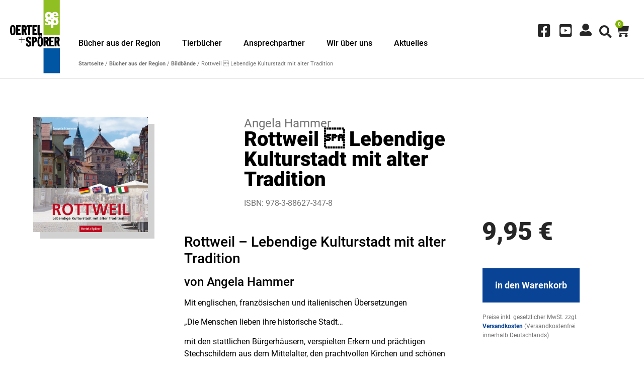

--- FILE ---
content_type: text/html; charset=UTF-8
request_url: https://www.oertel-spoerer.de/produkt/rottweil-%C2%96-lebendige-kulturstadt-mit-alter-tradition/
body_size: 31483
content:
<!doctype html>
<html lang="de">
<head>
	<meta charset="UTF-8">
	<meta name="viewport" content="width=device-width, initial-scale=1">
	<link rel="profile" href="https://gmpg.org/xfn/11">
	<meta name='robots' content='index, follow, max-image-preview:large, max-snippet:-1, max-video-preview:-1' />
	<style>img:is([sizes="auto" i], [sizes^="auto," i]) { contain-intrinsic-size: 3000px 1500px }</style>
	
	<!-- This site is optimized with the Yoast SEO plugin v24.9 - https://yoast.com/wordpress/plugins/seo/ -->
	<title>Rottweil  Lebendige Kulturstadt mit alter Tradition - OERTEL + SPÖRER Verlag</title>
	<meta name="description" content="Entdecken Sie mit unserem Bildband von Angela Hammer die lebendige Kulturstadt Rottweil." />
	<link rel="canonical" href="https://www.oertel-spoerer.de/produkt/rottweil--lebendige-kulturstadt-mit-alter-tradition/" />
	<meta property="og:locale" content="de_DE" />
	<meta property="og:type" content="article" />
	<meta property="og:title" content="Rottweil  Lebendige Kulturstadt mit alter Tradition - OERTEL + SPÖRER Verlag" />
	<meta property="og:description" content="Entdecken Sie mit unserem Bildband von Angela Hammer die lebendige Kulturstadt Rottweil." />
	<meta property="og:url" content="https://www.oertel-spoerer.de/produkt/rottweil--lebendige-kulturstadt-mit-alter-tradition/" />
	<meta property="og:site_name" content="OERTEL + SPÖRER Verlag" />
	<meta property="article:modified_time" content="2021-09-26T18:37:11+00:00" />
	<meta property="og:image" content="https://www.oertel-spoerer.de/wp-content/uploads/2014/12/rottweil.jpg" />
	<meta property="og:image:width" content="599" />
	<meta property="og:image:height" content="600" />
	<meta property="og:image:type" content="image/jpeg" />
	<meta name="twitter:card" content="summary_large_image" />
	<script type="application/ld+json" class="yoast-schema-graph">{"@context":"https://schema.org","@graph":[{"@type":"WebPage","@id":"https://www.oertel-spoerer.de/produkt/rottweil-%c2%96-lebendige-kulturstadt-mit-alter-tradition/","url":"https://www.oertel-spoerer.de/produkt/rottweil-%c2%96-lebendige-kulturstadt-mit-alter-tradition/","name":"Rottweil  Lebendige Kulturstadt mit alter Tradition - OERTEL + SPÖRER Verlag","isPartOf":{"@id":"https://www.oertel-spoerer.de/#website"},"primaryImageOfPage":{"@id":"https://www.oertel-spoerer.de/produkt/rottweil-%c2%96-lebendige-kulturstadt-mit-alter-tradition/#primaryimage"},"image":{"@id":"https://www.oertel-spoerer.de/produkt/rottweil-%c2%96-lebendige-kulturstadt-mit-alter-tradition/#primaryimage"},"thumbnailUrl":"https://www.oertel-spoerer.de/wp-content/uploads/2014/12/rottweil.jpg","datePublished":"2014-12-07T23:00:00+00:00","dateModified":"2021-09-26T18:37:11+00:00","description":"Entdecken Sie mit unserem Bildband von Angela Hammer die lebendige Kulturstadt Rottweil.","breadcrumb":{"@id":"https://www.oertel-spoerer.de/produkt/rottweil-%c2%96-lebendige-kulturstadt-mit-alter-tradition/#breadcrumb"},"inLanguage":"de","potentialAction":[{"@type":"ReadAction","target":["https://www.oertel-spoerer.de/produkt/rottweil-%c2%96-lebendige-kulturstadt-mit-alter-tradition/"]}]},{"@type":"ImageObject","inLanguage":"de","@id":"https://www.oertel-spoerer.de/produkt/rottweil-%c2%96-lebendige-kulturstadt-mit-alter-tradition/#primaryimage","url":"https://www.oertel-spoerer.de/wp-content/uploads/2014/12/rottweil.jpg","contentUrl":"https://www.oertel-spoerer.de/wp-content/uploads/2014/12/rottweil.jpg","width":599,"height":600},{"@type":"BreadcrumbList","@id":"https://www.oertel-spoerer.de/produkt/rottweil-%c2%96-lebendige-kulturstadt-mit-alter-tradition/#breadcrumb","itemListElement":[{"@type":"ListItem","position":1,"name":"Startseite","item":"https://www.oertel-spoerer.de/"},{"@type":"ListItem","position":2,"name":"Neuerscheinungen","item":"https://www.oertel-spoerer.de/neuerscheinungen/"},{"@type":"ListItem","position":3,"name":"Rottweil  Lebendige Kulturstadt mit alter Tradition"}]},{"@type":"WebSite","@id":"https://www.oertel-spoerer.de/#website","url":"https://www.oertel-spoerer.de/","name":"OERTEL + SPÖRER Verlag","description":"","publisher":{"@id":"https://www.oertel-spoerer.de/#organization"},"potentialAction":[{"@type":"SearchAction","target":{"@type":"EntryPoint","urlTemplate":"https://www.oertel-spoerer.de/?s={search_term_string}"},"query-input":{"@type":"PropertyValueSpecification","valueRequired":true,"valueName":"search_term_string"}}],"inLanguage":"de"},{"@type":"Organization","@id":"https://www.oertel-spoerer.de/#organization","name":"OERTEL + SPÖRER Verlag","url":"https://www.oertel-spoerer.de/","logo":{"@type":"ImageObject","inLanguage":"de","@id":"https://www.oertel-spoerer.de/#/schema/logo/image/","url":"https://www.oertel-spoerer.de/wp-content/uploads/2021/03/fav_oesp.jpg","contentUrl":"https://www.oertel-spoerer.de/wp-content/uploads/2021/03/fav_oesp.jpg","width":48,"height":48,"caption":"OERTEL + SPÖRER Verlag"},"image":{"@id":"https://www.oertel-spoerer.de/#/schema/logo/image/"}}]}</script>
	<!-- / Yoast SEO plugin. -->


<link rel="alternate" type="application/rss+xml" title="OERTEL + SPÖRER Verlag &raquo; Feed" href="https://www.oertel-spoerer.de/feed/" />
<link rel='stylesheet' id='premium-addons-css' href='https://www.oertel-spoerer.de/wp-content/plugins/premium-addons-for-elementor/assets/frontend/min-css/premium-addons.min.css?ver=4.11.2' media='all' />
<style id='wp-emoji-styles-inline-css'>

	img.wp-smiley, img.emoji {
		display: inline !important;
		border: none !important;
		box-shadow: none !important;
		height: 1em !important;
		width: 1em !important;
		margin: 0 0.07em !important;
		vertical-align: -0.1em !important;
		background: none !important;
		padding: 0 !important;
	}
</style>
<link rel='stylesheet' id='wp-block-library-css' href='https://www.oertel-spoerer.de/wp-includes/css/dist/block-library/style.min.css?ver=6.8.3' media='all' />
<style id='global-styles-inline-css'>
:root{--wp--preset--aspect-ratio--square: 1;--wp--preset--aspect-ratio--4-3: 4/3;--wp--preset--aspect-ratio--3-4: 3/4;--wp--preset--aspect-ratio--3-2: 3/2;--wp--preset--aspect-ratio--2-3: 2/3;--wp--preset--aspect-ratio--16-9: 16/9;--wp--preset--aspect-ratio--9-16: 9/16;--wp--preset--color--black: #000000;--wp--preset--color--cyan-bluish-gray: #abb8c3;--wp--preset--color--white: #ffffff;--wp--preset--color--pale-pink: #f78da7;--wp--preset--color--vivid-red: #cf2e2e;--wp--preset--color--luminous-vivid-orange: #ff6900;--wp--preset--color--luminous-vivid-amber: #fcb900;--wp--preset--color--light-green-cyan: #7bdcb5;--wp--preset--color--vivid-green-cyan: #00d084;--wp--preset--color--pale-cyan-blue: #8ed1fc;--wp--preset--color--vivid-cyan-blue: #0693e3;--wp--preset--color--vivid-purple: #9b51e0;--wp--preset--gradient--vivid-cyan-blue-to-vivid-purple: linear-gradient(135deg,rgba(6,147,227,1) 0%,rgb(155,81,224) 100%);--wp--preset--gradient--light-green-cyan-to-vivid-green-cyan: linear-gradient(135deg,rgb(122,220,180) 0%,rgb(0,208,130) 100%);--wp--preset--gradient--luminous-vivid-amber-to-luminous-vivid-orange: linear-gradient(135deg,rgba(252,185,0,1) 0%,rgba(255,105,0,1) 100%);--wp--preset--gradient--luminous-vivid-orange-to-vivid-red: linear-gradient(135deg,rgba(255,105,0,1) 0%,rgb(207,46,46) 100%);--wp--preset--gradient--very-light-gray-to-cyan-bluish-gray: linear-gradient(135deg,rgb(238,238,238) 0%,rgb(169,184,195) 100%);--wp--preset--gradient--cool-to-warm-spectrum: linear-gradient(135deg,rgb(74,234,220) 0%,rgb(151,120,209) 20%,rgb(207,42,186) 40%,rgb(238,44,130) 60%,rgb(251,105,98) 80%,rgb(254,248,76) 100%);--wp--preset--gradient--blush-light-purple: linear-gradient(135deg,rgb(255,206,236) 0%,rgb(152,150,240) 100%);--wp--preset--gradient--blush-bordeaux: linear-gradient(135deg,rgb(254,205,165) 0%,rgb(254,45,45) 50%,rgb(107,0,62) 100%);--wp--preset--gradient--luminous-dusk: linear-gradient(135deg,rgb(255,203,112) 0%,rgb(199,81,192) 50%,rgb(65,88,208) 100%);--wp--preset--gradient--pale-ocean: linear-gradient(135deg,rgb(255,245,203) 0%,rgb(182,227,212) 50%,rgb(51,167,181) 100%);--wp--preset--gradient--electric-grass: linear-gradient(135deg,rgb(202,248,128) 0%,rgb(113,206,126) 100%);--wp--preset--gradient--midnight: linear-gradient(135deg,rgb(2,3,129) 0%,rgb(40,116,252) 100%);--wp--preset--font-size--small: 13px;--wp--preset--font-size--medium: 20px;--wp--preset--font-size--large: 36px;--wp--preset--font-size--x-large: 42px;--wp--preset--spacing--20: 0.44rem;--wp--preset--spacing--30: 0.67rem;--wp--preset--spacing--40: 1rem;--wp--preset--spacing--50: 1.5rem;--wp--preset--spacing--60: 2.25rem;--wp--preset--spacing--70: 3.38rem;--wp--preset--spacing--80: 5.06rem;--wp--preset--shadow--natural: 6px 6px 9px rgba(0, 0, 0, 0.2);--wp--preset--shadow--deep: 12px 12px 50px rgba(0, 0, 0, 0.4);--wp--preset--shadow--sharp: 6px 6px 0px rgba(0, 0, 0, 0.2);--wp--preset--shadow--outlined: 6px 6px 0px -3px rgba(255, 255, 255, 1), 6px 6px rgba(0, 0, 0, 1);--wp--preset--shadow--crisp: 6px 6px 0px rgba(0, 0, 0, 1);}:root { --wp--style--global--content-size: 800px;--wp--style--global--wide-size: 1200px; }:where(body) { margin: 0; }.wp-site-blocks > .alignleft { float: left; margin-right: 2em; }.wp-site-blocks > .alignright { float: right; margin-left: 2em; }.wp-site-blocks > .aligncenter { justify-content: center; margin-left: auto; margin-right: auto; }:where(.wp-site-blocks) > * { margin-block-start: 24px; margin-block-end: 0; }:where(.wp-site-blocks) > :first-child { margin-block-start: 0; }:where(.wp-site-blocks) > :last-child { margin-block-end: 0; }:root { --wp--style--block-gap: 24px; }:root :where(.is-layout-flow) > :first-child{margin-block-start: 0;}:root :where(.is-layout-flow) > :last-child{margin-block-end: 0;}:root :where(.is-layout-flow) > *{margin-block-start: 24px;margin-block-end: 0;}:root :where(.is-layout-constrained) > :first-child{margin-block-start: 0;}:root :where(.is-layout-constrained) > :last-child{margin-block-end: 0;}:root :where(.is-layout-constrained) > *{margin-block-start: 24px;margin-block-end: 0;}:root :where(.is-layout-flex){gap: 24px;}:root :where(.is-layout-grid){gap: 24px;}.is-layout-flow > .alignleft{float: left;margin-inline-start: 0;margin-inline-end: 2em;}.is-layout-flow > .alignright{float: right;margin-inline-start: 2em;margin-inline-end: 0;}.is-layout-flow > .aligncenter{margin-left: auto !important;margin-right: auto !important;}.is-layout-constrained > .alignleft{float: left;margin-inline-start: 0;margin-inline-end: 2em;}.is-layout-constrained > .alignright{float: right;margin-inline-start: 2em;margin-inline-end: 0;}.is-layout-constrained > .aligncenter{margin-left: auto !important;margin-right: auto !important;}.is-layout-constrained > :where(:not(.alignleft):not(.alignright):not(.alignfull)){max-width: var(--wp--style--global--content-size);margin-left: auto !important;margin-right: auto !important;}.is-layout-constrained > .alignwide{max-width: var(--wp--style--global--wide-size);}body .is-layout-flex{display: flex;}.is-layout-flex{flex-wrap: wrap;align-items: center;}.is-layout-flex > :is(*, div){margin: 0;}body .is-layout-grid{display: grid;}.is-layout-grid > :is(*, div){margin: 0;}body{padding-top: 0px;padding-right: 0px;padding-bottom: 0px;padding-left: 0px;}a:where(:not(.wp-element-button)){text-decoration: underline;}:root :where(.wp-element-button, .wp-block-button__link){background-color: #32373c;border-width: 0;color: #fff;font-family: inherit;font-size: inherit;line-height: inherit;padding: calc(0.667em + 2px) calc(1.333em + 2px);text-decoration: none;}.has-black-color{color: var(--wp--preset--color--black) !important;}.has-cyan-bluish-gray-color{color: var(--wp--preset--color--cyan-bluish-gray) !important;}.has-white-color{color: var(--wp--preset--color--white) !important;}.has-pale-pink-color{color: var(--wp--preset--color--pale-pink) !important;}.has-vivid-red-color{color: var(--wp--preset--color--vivid-red) !important;}.has-luminous-vivid-orange-color{color: var(--wp--preset--color--luminous-vivid-orange) !important;}.has-luminous-vivid-amber-color{color: var(--wp--preset--color--luminous-vivid-amber) !important;}.has-light-green-cyan-color{color: var(--wp--preset--color--light-green-cyan) !important;}.has-vivid-green-cyan-color{color: var(--wp--preset--color--vivid-green-cyan) !important;}.has-pale-cyan-blue-color{color: var(--wp--preset--color--pale-cyan-blue) !important;}.has-vivid-cyan-blue-color{color: var(--wp--preset--color--vivid-cyan-blue) !important;}.has-vivid-purple-color{color: var(--wp--preset--color--vivid-purple) !important;}.has-black-background-color{background-color: var(--wp--preset--color--black) !important;}.has-cyan-bluish-gray-background-color{background-color: var(--wp--preset--color--cyan-bluish-gray) !important;}.has-white-background-color{background-color: var(--wp--preset--color--white) !important;}.has-pale-pink-background-color{background-color: var(--wp--preset--color--pale-pink) !important;}.has-vivid-red-background-color{background-color: var(--wp--preset--color--vivid-red) !important;}.has-luminous-vivid-orange-background-color{background-color: var(--wp--preset--color--luminous-vivid-orange) !important;}.has-luminous-vivid-amber-background-color{background-color: var(--wp--preset--color--luminous-vivid-amber) !important;}.has-light-green-cyan-background-color{background-color: var(--wp--preset--color--light-green-cyan) !important;}.has-vivid-green-cyan-background-color{background-color: var(--wp--preset--color--vivid-green-cyan) !important;}.has-pale-cyan-blue-background-color{background-color: var(--wp--preset--color--pale-cyan-blue) !important;}.has-vivid-cyan-blue-background-color{background-color: var(--wp--preset--color--vivid-cyan-blue) !important;}.has-vivid-purple-background-color{background-color: var(--wp--preset--color--vivid-purple) !important;}.has-black-border-color{border-color: var(--wp--preset--color--black) !important;}.has-cyan-bluish-gray-border-color{border-color: var(--wp--preset--color--cyan-bluish-gray) !important;}.has-white-border-color{border-color: var(--wp--preset--color--white) !important;}.has-pale-pink-border-color{border-color: var(--wp--preset--color--pale-pink) !important;}.has-vivid-red-border-color{border-color: var(--wp--preset--color--vivid-red) !important;}.has-luminous-vivid-orange-border-color{border-color: var(--wp--preset--color--luminous-vivid-orange) !important;}.has-luminous-vivid-amber-border-color{border-color: var(--wp--preset--color--luminous-vivid-amber) !important;}.has-light-green-cyan-border-color{border-color: var(--wp--preset--color--light-green-cyan) !important;}.has-vivid-green-cyan-border-color{border-color: var(--wp--preset--color--vivid-green-cyan) !important;}.has-pale-cyan-blue-border-color{border-color: var(--wp--preset--color--pale-cyan-blue) !important;}.has-vivid-cyan-blue-border-color{border-color: var(--wp--preset--color--vivid-cyan-blue) !important;}.has-vivid-purple-border-color{border-color: var(--wp--preset--color--vivid-purple) !important;}.has-vivid-cyan-blue-to-vivid-purple-gradient-background{background: var(--wp--preset--gradient--vivid-cyan-blue-to-vivid-purple) !important;}.has-light-green-cyan-to-vivid-green-cyan-gradient-background{background: var(--wp--preset--gradient--light-green-cyan-to-vivid-green-cyan) !important;}.has-luminous-vivid-amber-to-luminous-vivid-orange-gradient-background{background: var(--wp--preset--gradient--luminous-vivid-amber-to-luminous-vivid-orange) !important;}.has-luminous-vivid-orange-to-vivid-red-gradient-background{background: var(--wp--preset--gradient--luminous-vivid-orange-to-vivid-red) !important;}.has-very-light-gray-to-cyan-bluish-gray-gradient-background{background: var(--wp--preset--gradient--very-light-gray-to-cyan-bluish-gray) !important;}.has-cool-to-warm-spectrum-gradient-background{background: var(--wp--preset--gradient--cool-to-warm-spectrum) !important;}.has-blush-light-purple-gradient-background{background: var(--wp--preset--gradient--blush-light-purple) !important;}.has-blush-bordeaux-gradient-background{background: var(--wp--preset--gradient--blush-bordeaux) !important;}.has-luminous-dusk-gradient-background{background: var(--wp--preset--gradient--luminous-dusk) !important;}.has-pale-ocean-gradient-background{background: var(--wp--preset--gradient--pale-ocean) !important;}.has-electric-grass-gradient-background{background: var(--wp--preset--gradient--electric-grass) !important;}.has-midnight-gradient-background{background: var(--wp--preset--gradient--midnight) !important;}.has-small-font-size{font-size: var(--wp--preset--font-size--small) !important;}.has-medium-font-size{font-size: var(--wp--preset--font-size--medium) !important;}.has-large-font-size{font-size: var(--wp--preset--font-size--large) !important;}.has-x-large-font-size{font-size: var(--wp--preset--font-size--x-large) !important;}
:root :where(.wp-block-pullquote){font-size: 1.5em;line-height: 1.6;}
</style>
<link rel='stylesheet' id='photoswipe-css' href='https://www.oertel-spoerer.de/wp-content/plugins/woocommerce/assets/css/photoswipe/photoswipe.min.css?ver=9.8.6' media='all' />
<link rel='stylesheet' id='photoswipe-default-skin-css' href='https://www.oertel-spoerer.de/wp-content/plugins/woocommerce/assets/css/photoswipe/default-skin/default-skin.min.css?ver=9.8.6' media='all' />
<link rel='stylesheet' id='woocommerce-layout-css' href='https://www.oertel-spoerer.de/wp-content/plugins/woocommerce/assets/css/woocommerce-layout.css?ver=9.8.6' media='all' />
<link rel='stylesheet' id='woocommerce-smallscreen-css' href='https://www.oertel-spoerer.de/wp-content/plugins/woocommerce/assets/css/woocommerce-smallscreen.css?ver=9.8.6' media='only screen and (max-width: 768px)' />
<link rel='stylesheet' id='woocommerce-general-css' href='https://www.oertel-spoerer.de/wp-content/plugins/woocommerce/assets/css/woocommerce.css?ver=9.8.6' media='all' />
<style id='woocommerce-inline-inline-css'>
.woocommerce form .form-row .required { visibility: visible; }
</style>
<link rel='stylesheet' id='dashicons-css' href='https://www.oertel-spoerer.de/wp-includes/css/dashicons.min.css?ver=6.8.3' media='all' />
<link rel='stylesheet' id='brands-styles-css' href='https://www.oertel-spoerer.de/wp-content/plugins/woocommerce/assets/css/brands.css?ver=9.8.6' media='all' />
<link rel='stylesheet' id='hello-elementor-css' href='https://www.oertel-spoerer.de/wp-content/themes/hello-elementor/style.min.css?ver=3.3.0' media='all' />
<link rel='stylesheet' id='hello-elementor-theme-style-css' href='https://www.oertel-spoerer.de/wp-content/themes/hello-elementor/theme.min.css?ver=3.3.0' media='all' />
<link rel='stylesheet' id='hello-elementor-header-footer-css' href='https://www.oertel-spoerer.de/wp-content/themes/hello-elementor/header-footer.min.css?ver=3.3.0' media='all' />
<link rel='stylesheet' id='elementor-frontend-css' href='https://www.oertel-spoerer.de/wp-content/plugins/elementor/assets/css/frontend.min.css?ver=3.28.3' media='all' />
<style id='elementor-frontend-inline-css'>

				.elementor-widget-woocommerce-checkout-page .woocommerce table.woocommerce-checkout-review-order-table {
				    margin: var(--sections-margin, 24px 0 24px 0);
				    padding: var(--sections-padding, 16px 16px);
				}
				.elementor-widget-woocommerce-checkout-page .woocommerce table.woocommerce-checkout-review-order-table .cart_item td.product-name {
				    padding-right: 20px;
				}
				.elementor-widget-woocommerce-checkout-page .woocommerce .woocommerce-checkout #payment {
					border: none;
					padding: 0;
				}
				.elementor-widget-woocommerce-checkout-page .woocommerce .e-checkout__order_review-2 {
					background: var(--sections-background-color, #ffffff);
				    border-radius: var(--sections-border-radius, 3px);
				    padding: var(--sections-padding, 16px 30px);
				    margin: var(--sections-margin, 0 0 24px 0);
				    border-style: var(--sections-border-type, solid);
				    border-color: var(--sections-border-color, #D5D8DC);
				    border-width: 1px;
				    display: block;
				}
				.elementor-widget-woocommerce-checkout-page .woocommerce-checkout .place-order {
					display: -webkit-box;
					display: -ms-flexbox;
					display: flex;
					-webkit-box-orient: vertical;
					-webkit-box-direction: normal;
					-ms-flex-direction: column;
					flex-direction: column;
					-ms-flex-wrap: wrap;
					flex-wrap: wrap;
					padding: 0;
					margin-bottom: 0;
					margin-top: 1em;
					-webkit-box-align: var(--place-order-title-alignment, stretch);
					-ms-flex-align: var(--place-order-title-alignment, stretch);
					align-items: var(--place-order-title-alignment, stretch); 
				}
				.elementor-widget-woocommerce-checkout-page .woocommerce-checkout #place_order {
					background-color: #5bc0de;
					width: var(--purchase-button-width, auto);
					float: none;
					color: var(--purchase-button-normal-text-color, #ffffff);
					min-height: auto;
					padding: var(--purchase-button-padding, 1em 1em);
					border-radius: var(--purchase-button-border-radius, 3px); 
		        }
		        .elementor-widget-woocommerce-checkout-page .woocommerce-checkout #place_order:hover {
					background-color: #5bc0de;
					color: var(--purchase-button-hover-text-color, #ffffff);
					border-color: var(--purchase-button-hover-border-color, #5bc0de);
					-webkit-transition-duration: var(--purchase-button-hover-transition-duration, 0.3s);
					-o-transition-duration: var(--purchase-button-hover-transition-duration, 0.3s);
					transition-duration: var(--purchase-button-hover-transition-duration, 0.3s); 
                }
			
</style>
<link rel='stylesheet' id='widget-image-css' href='https://www.oertel-spoerer.de/wp-content/plugins/elementor/assets/css/widget-image.min.css?ver=3.28.3' media='all' />
<link rel='stylesheet' id='widget-nav-menu-css' href='https://www.oertel-spoerer.de/wp-content/plugins/elementor-pro/assets/css/widget-nav-menu.min.css?ver=3.28.3' media='all' />
<link rel='stylesheet' id='widget-icon-list-css' href='https://www.oertel-spoerer.de/wp-content/plugins/elementor/assets/css/widget-icon-list.min.css?ver=3.28.3' media='all' />
<link rel='stylesheet' id='widget-search-form-css' href='https://www.oertel-spoerer.de/wp-content/plugins/elementor-pro/assets/css/widget-search-form.min.css?ver=3.28.3' media='all' />
<link rel='stylesheet' id='elementor-icons-shared-0-css' href='https://www.oertel-spoerer.de/wp-content/plugins/elementor/assets/lib/font-awesome/css/fontawesome.min.css?ver=5.15.3' media='all' />
<link rel='stylesheet' id='elementor-icons-fa-solid-css' href='https://www.oertel-spoerer.de/wp-content/plugins/elementor/assets/lib/font-awesome/css/solid.min.css?ver=5.15.3' media='all' />
<link rel='stylesheet' id='widget-woocommerce-menu-cart-css' href='https://www.oertel-spoerer.de/wp-content/plugins/elementor-pro/assets/css/widget-woocommerce-menu-cart.min.css?ver=3.28.3' media='all' />
<link rel='stylesheet' id='widget-heading-css' href='https://www.oertel-spoerer.de/wp-content/plugins/elementor/assets/css/widget-heading.min.css?ver=3.28.3' media='all' />
<link rel='stylesheet' id='widget-posts-css' href='https://www.oertel-spoerer.de/wp-content/plugins/elementor-pro/assets/css/widget-posts.min.css?ver=3.28.3' media='all' />
<link rel='stylesheet' id='widget-woocommerce-product-price-css' href='https://www.oertel-spoerer.de/wp-content/plugins/elementor-pro/assets/css/widget-woocommerce-product-price.min.css?ver=3.28.3' media='all' />
<link rel='stylesheet' id='widget-woocommerce-product-add-to-cart-css' href='https://www.oertel-spoerer.de/wp-content/plugins/elementor-pro/assets/css/widget-woocommerce-product-add-to-cart.min.css?ver=3.28.3' media='all' />
<link rel='stylesheet' id='widget-tabs-css' href='https://www.oertel-spoerer.de/wp-content/plugins/elementor/assets/css/widget-tabs.min.css?ver=3.28.3' media='all' />
<link rel='stylesheet' id='e-animation-slideInLeft-css' href='https://www.oertel-spoerer.de/wp-content/plugins/elementor/assets/lib/animations/styles/slideInLeft.min.css?ver=3.28.3' media='all' />
<link rel='stylesheet' id='e-animation-rollIn-css' href='https://www.oertel-spoerer.de/wp-content/plugins/elementor/assets/lib/animations/styles/rollIn.min.css?ver=3.28.3' media='all' />
<link rel='stylesheet' id='e-popup-css' href='https://www.oertel-spoerer.de/wp-content/plugins/elementor-pro/assets/css/conditionals/popup.min.css?ver=3.28.3' media='all' />
<link rel='stylesheet' id='e-animation-fadeIn-css' href='https://www.oertel-spoerer.de/wp-content/plugins/elementor/assets/lib/animations/styles/fadeIn.min.css?ver=3.28.3' media='all' />
<link rel='stylesheet' id='elementor-icons-css' href='https://www.oertel-spoerer.de/wp-content/plugins/elementor/assets/lib/eicons/css/elementor-icons.min.css?ver=5.36.0' media='all' />
<link rel='stylesheet' id='elementor-post-21-css' href='https://www.oertel-spoerer.de/wp-content/uploads/elementor/css/post-21.css?ver=1745308470' media='all' />
<link rel='stylesheet' id='elementor-post-37-css' href='https://www.oertel-spoerer.de/wp-content/uploads/elementor/css/post-37.css?ver=1745308470' media='all' />
<link rel='stylesheet' id='elementor-post-23-css' href='https://www.oertel-spoerer.de/wp-content/uploads/elementor/css/post-23.css?ver=1745308470' media='all' />
<link rel='stylesheet' id='elementor-post-57-css' href='https://www.oertel-spoerer.de/wp-content/uploads/elementor/css/post-57.css?ver=1745308496' media='all' />
<link rel='stylesheet' id='elementor-post-1295-css' href='https://www.oertel-spoerer.de/wp-content/uploads/elementor/css/post-1295.css?ver=1745308471' media='all' />
<link rel='stylesheet' id='elementor-post-507-css' href='https://www.oertel-spoerer.de/wp-content/uploads/elementor/css/post-507.css?ver=1745308471' media='all' />
<link rel='stylesheet' id='borlabs-cookie-css' href='https://www.oertel-spoerer.de/wp-content/cache/borlabs-cookie/borlabs-cookie_1_de.css?ver=2.3-10' media='all' />
<link rel='stylesheet' id='woocommerce-gzd-layout-css' href='https://www.oertel-spoerer.de/wp-content/plugins/woocommerce-germanized/build/static/layout-styles.css?ver=3.19.9' media='all' />
<style id='woocommerce-gzd-layout-inline-css'>
.woocommerce-checkout .shop_table { background-color: #eeeeee; } .product p.deposit-packaging-type { font-size: 1.25em !important; } p.woocommerce-shipping-destination { display: none; }
                .wc-gzd-nutri-score-value-a {
                    background: url(https://www.oertel-spoerer.de/wp-content/plugins/woocommerce-germanized/assets/images/nutri-score-a.svg) no-repeat;
                }
                .wc-gzd-nutri-score-value-b {
                    background: url(https://www.oertel-spoerer.de/wp-content/plugins/woocommerce-germanized/assets/images/nutri-score-b.svg) no-repeat;
                }
                .wc-gzd-nutri-score-value-c {
                    background: url(https://www.oertel-spoerer.de/wp-content/plugins/woocommerce-germanized/assets/images/nutri-score-c.svg) no-repeat;
                }
                .wc-gzd-nutri-score-value-d {
                    background: url(https://www.oertel-spoerer.de/wp-content/plugins/woocommerce-germanized/assets/images/nutri-score-d.svg) no-repeat;
                }
                .wc-gzd-nutri-score-value-e {
                    background: url(https://www.oertel-spoerer.de/wp-content/plugins/woocommerce-germanized/assets/images/nutri-score-e.svg) no-repeat;
                }
            
</style>
<link rel='stylesheet' id='hello-elementor-child-style-css' href='https://www.oertel-spoerer.de/wp-content/themes/hello-theme-child-master/style.css?ver=1.0.0' media='all' />
<link rel='stylesheet' id='ecs-styles-css' href='https://www.oertel-spoerer.de/wp-content/plugins/ele-custom-skin/assets/css/ecs-style.css?ver=3.1.9' media='all' />
<link rel='stylesheet' id='elementor-post-102-css' href='https://www.oertel-spoerer.de/wp-content/uploads/elementor/css/post-102.css?ver=1741853206' media='all' />
<link rel='stylesheet' id='elementor-post-143-css' href='https://www.oertel-spoerer.de/wp-content/uploads/elementor/css/post-143.css?ver=1634028313' media='all' />
<link rel='stylesheet' id='elementor-post-305-css' href='https://www.oertel-spoerer.de/wp-content/uploads/elementor/css/post-305.css?ver=1634214708' media='all' />
<link rel='stylesheet' id='elementor-post-380-css' href='https://www.oertel-spoerer.de/wp-content/uploads/elementor/css/post-380.css?ver=1634576552' media='all' />
<link rel='stylesheet' id='elementor-post-598-css' href='https://www.oertel-spoerer.de/wp-content/uploads/elementor/css/post-598.css?ver=1645785021' media='all' />
<link rel='stylesheet' id='elementor-post-685-css' href='https://www.oertel-spoerer.de/wp-content/uploads/elementor/css/post-685.css?ver=1634543550' media='all' />
<link rel='stylesheet' id='elementor-post-1333-css' href='https://www.oertel-spoerer.de/wp-content/uploads/elementor/css/post-1333.css?ver=1627400194' media='all' />
<link rel='stylesheet' id='elementor-icons-fa-brands-css' href='https://www.oertel-spoerer.de/wp-content/plugins/elementor/assets/lib/font-awesome/css/brands.min.css?ver=5.15.3' media='all' />
<script src="https://www.oertel-spoerer.de/wp-includes/js/jquery/jquery.min.js?ver=3.7.1" id="jquery-core-js"></script>
<script src="https://www.oertel-spoerer.de/wp-includes/js/jquery/jquery-migrate.min.js?ver=3.4.1" id="jquery-migrate-js"></script>
<script src="https://www.oertel-spoerer.de/wp-content/plugins/flowpaper-lite-pdf-flipbook/assets/lity/lity.min.js" id="lity-js-js"></script>
<script src="https://www.oertel-spoerer.de/wp-content/plugins/woocommerce/assets/js/jquery-blockui/jquery.blockUI.min.js?ver=2.7.0-wc.9.8.6" id="jquery-blockui-js" defer data-wp-strategy="defer"></script>
<script id="wc-add-to-cart-js-extra">
var wc_add_to_cart_params = {"ajax_url":"\/wp-admin\/admin-ajax.php","wc_ajax_url":"\/?wc-ajax=%%endpoint%%","i18n_view_cart":"Warenkorb anzeigen","cart_url":"https:\/\/www.oertel-spoerer.de\/warenkorb\/","is_cart":"","cart_redirect_after_add":"no"};
</script>
<script src="https://www.oertel-spoerer.de/wp-content/plugins/woocommerce/assets/js/frontend/add-to-cart.min.js?ver=9.8.6" id="wc-add-to-cart-js" defer data-wp-strategy="defer"></script>
<script src="https://www.oertel-spoerer.de/wp-content/plugins/woocommerce/assets/js/zoom/jquery.zoom.min.js?ver=1.7.21-wc.9.8.6" id="zoom-js" defer data-wp-strategy="defer"></script>
<script src="https://www.oertel-spoerer.de/wp-content/plugins/woocommerce/assets/js/flexslider/jquery.flexslider.min.js?ver=2.7.2-wc.9.8.6" id="flexslider-js" defer data-wp-strategy="defer"></script>
<script src="https://www.oertel-spoerer.de/wp-content/plugins/woocommerce/assets/js/photoswipe/photoswipe.min.js?ver=4.1.1-wc.9.8.6" id="photoswipe-js" defer data-wp-strategy="defer"></script>
<script src="https://www.oertel-spoerer.de/wp-content/plugins/woocommerce/assets/js/photoswipe/photoswipe-ui-default.min.js?ver=4.1.1-wc.9.8.6" id="photoswipe-ui-default-js" defer data-wp-strategy="defer"></script>
<script id="wc-single-product-js-extra">
var wc_single_product_params = {"i18n_required_rating_text":"Bitte w\u00e4hlen Sie eine Bewertung","i18n_rating_options":["1 von 5\u00a0Sternen","2 von 5\u00a0Sternen","3 von 5\u00a0Sternen","4 von 5\u00a0Sternen","5 von 5\u00a0Sternen"],"i18n_product_gallery_trigger_text":"Bildergalerie im Vollbildmodus anzeigen","review_rating_required":"yes","flexslider":{"rtl":false,"animation":"slide","smoothHeight":true,"directionNav":false,"controlNav":"thumbnails","slideshow":false,"animationSpeed":500,"animationLoop":false,"allowOneSlide":false},"zoom_enabled":"1","zoom_options":[],"photoswipe_enabled":"1","photoswipe_options":{"shareEl":false,"closeOnScroll":false,"history":false,"hideAnimationDuration":0,"showAnimationDuration":0},"flexslider_enabled":"1"};
</script>
<script src="https://www.oertel-spoerer.de/wp-content/plugins/woocommerce/assets/js/frontend/single-product.min.js?ver=9.8.6" id="wc-single-product-js" defer data-wp-strategy="defer"></script>
<script src="https://www.oertel-spoerer.de/wp-content/plugins/woocommerce/assets/js/js-cookie/js.cookie.min.js?ver=2.1.4-wc.9.8.6" id="js-cookie-js" defer data-wp-strategy="defer"></script>
<script id="woocommerce-js-extra">
var woocommerce_params = {"ajax_url":"\/wp-admin\/admin-ajax.php","wc_ajax_url":"\/?wc-ajax=%%endpoint%%","i18n_password_show":"Passwort anzeigen","i18n_password_hide":"Passwort verbergen"};
</script>
<script src="https://www.oertel-spoerer.de/wp-content/plugins/woocommerce/assets/js/frontend/woocommerce.min.js?ver=9.8.6" id="woocommerce-js" defer data-wp-strategy="defer"></script>
<script id="borlabs-cookie-prioritize-js-extra">
var borlabsCookiePrioritized = {"domain":"www.oertel-spoerer.de","path":"\/","version":"1","bots":"1","optInJS":{"statistics":{"google-analytics":"[base64]"}}};
</script>
<script src="https://www.oertel-spoerer.de/wp-content/plugins/borlabs-cookie/assets/javascript/borlabs-cookie-prioritize.min.js?ver=2.3" id="borlabs-cookie-prioritize-js"></script>
<script id="wc-gzd-unit-price-observer-queue-js-extra">
var wc_gzd_unit_price_observer_queue_params = {"ajax_url":"\/wp-admin\/admin-ajax.php","wc_ajax_url":"\/?wc-ajax=%%endpoint%%","refresh_unit_price_nonce":"b564705469"};
</script>
<script src="https://www.oertel-spoerer.de/wp-content/plugins/woocommerce-germanized/build/static/unit-price-observer-queue.js?ver=3.19.9" id="wc-gzd-unit-price-observer-queue-js" defer data-wp-strategy="defer"></script>
<script src="https://www.oertel-spoerer.de/wp-content/plugins/woocommerce/assets/js/accounting/accounting.min.js?ver=0.4.2" id="accounting-js"></script>
<script id="wc-gzd-unit-price-observer-js-extra">
var wc_gzd_unit_price_observer_params = {"wrapper":".product","price_selector":{"p.price":{"is_total_price":false,"is_primary_selector":true,"quantity_selector":""}},"replace_price":"1","product_id":"2354","price_decimal_sep":",","price_thousand_sep":".","qty_selector":"input.quantity, input.qty","refresh_on_load":""};
</script>
<script src="https://www.oertel-spoerer.de/wp-content/plugins/woocommerce-germanized/build/static/unit-price-observer.js?ver=3.19.9" id="wc-gzd-unit-price-observer-js" defer data-wp-strategy="defer"></script>
<script id="ecs_ajax_load-js-extra">
var ecs_ajax_params = {"ajaxurl":"https:\/\/www.oertel-spoerer.de\/wp-admin\/admin-ajax.php","posts":"{\"page\":0,\"product\":\"rottweil-%C2%96-lebendige-kulturstadt-mit-alter-tradition\",\"post_type\":\"product\",\"name\":\"rottweil-%c2%96-lebendige-kulturstadt-mit-alter-tradition\",\"error\":\"\",\"m\":\"\",\"p\":0,\"post_parent\":\"\",\"subpost\":\"\",\"subpost_id\":\"\",\"attachment\":\"\",\"attachment_id\":0,\"pagename\":\"\",\"page_id\":0,\"second\":\"\",\"minute\":\"\",\"hour\":\"\",\"day\":0,\"monthnum\":0,\"year\":0,\"w\":0,\"category_name\":\"\",\"tag\":\"\",\"cat\":\"\",\"tag_id\":\"\",\"author\":\"\",\"author_name\":\"\",\"feed\":\"\",\"tb\":\"\",\"paged\":0,\"meta_key\":\"\",\"meta_value\":\"\",\"preview\":\"\",\"s\":\"\",\"sentence\":\"\",\"title\":\"\",\"fields\":\"all\",\"menu_order\":\"\",\"embed\":\"\",\"category__in\":[],\"category__not_in\":[],\"category__and\":[],\"post__in\":[],\"post__not_in\":[],\"post_name__in\":[],\"tag__in\":[],\"tag__not_in\":[],\"tag__and\":[],\"tag_slug__in\":[],\"tag_slug__and\":[],\"post_parent__in\":[],\"post_parent__not_in\":[],\"author__in\":[],\"author__not_in\":[],\"search_columns\":[],\"ignore_sticky_posts\":false,\"suppress_filters\":false,\"cache_results\":true,\"update_post_term_cache\":true,\"update_menu_item_cache\":false,\"lazy_load_term_meta\":true,\"update_post_meta_cache\":true,\"posts_per_page\":120,\"nopaging\":false,\"comments_per_page\":\"50\",\"no_found_rows\":false,\"order\":\"DESC\"}"};
</script>
<script src="https://www.oertel-spoerer.de/wp-content/plugins/ele-custom-skin/assets/js/ecs_ajax_pagination.js?ver=3.1.9" id="ecs_ajax_load-js"></script>
<script src="https://www.oertel-spoerer.de/wp-content/plugins/ele-custom-skin/assets/js/ecs.js?ver=3.1.9" id="ecs-script-js"></script>
<link rel="https://api.w.org/" href="https://www.oertel-spoerer.de/wp-json/" /><link rel="alternate" title="JSON" type="application/json" href="https://www.oertel-spoerer.de/wp-json/wp/v2/product/2354" /><link rel="EditURI" type="application/rsd+xml" title="RSD" href="https://www.oertel-spoerer.de/xmlrpc.php?rsd" />
<meta name="generator" content="WordPress 6.8.3" />
<meta name="generator" content="WooCommerce 9.8.6" />
<link rel='shortlink' href='https://www.oertel-spoerer.de/?p=2354' />
<link rel="alternate" title="oEmbed (JSON)" type="application/json+oembed" href="https://www.oertel-spoerer.de/wp-json/oembed/1.0/embed?url=https%3A%2F%2Fwww.oertel-spoerer.de%2Fprodukt%2Frottweil-%25c2%2596-lebendige-kulturstadt-mit-alter-tradition%2F" />
<link rel="alternate" title="oEmbed (XML)" type="text/xml+oembed" href="https://www.oertel-spoerer.de/wp-json/oembed/1.0/embed?url=https%3A%2F%2Fwww.oertel-spoerer.de%2Fprodukt%2Frottweil-%25c2%2596-lebendige-kulturstadt-mit-alter-tradition%2F&#038;format=xml" />
<meta name="description" content="Seiten: 142
Ausgabe: gebunden">
	<noscript><style>.woocommerce-product-gallery{ opacity: 1 !important; }</style></noscript>
	<meta name="generator" content="Elementor 3.28.3; features: additional_custom_breakpoints, e_local_google_fonts; settings: css_print_method-external, google_font-enabled, font_display-auto">
			<style>
				.e-con.e-parent:nth-of-type(n+4):not(.e-lazyloaded):not(.e-no-lazyload),
				.e-con.e-parent:nth-of-type(n+4):not(.e-lazyloaded):not(.e-no-lazyload) * {
					background-image: none !important;
				}
				@media screen and (max-height: 1024px) {
					.e-con.e-parent:nth-of-type(n+3):not(.e-lazyloaded):not(.e-no-lazyload),
					.e-con.e-parent:nth-of-type(n+3):not(.e-lazyloaded):not(.e-no-lazyload) * {
						background-image: none !important;
					}
				}
				@media screen and (max-height: 640px) {
					.e-con.e-parent:nth-of-type(n+2):not(.e-lazyloaded):not(.e-no-lazyload),
					.e-con.e-parent:nth-of-type(n+2):not(.e-lazyloaded):not(.e-no-lazyload) * {
						background-image: none !important;
					}
				}
			</style>
			<link rel="icon" href="https://www.oertel-spoerer.de/wp-content/uploads/2021/03/fav_oesp.jpg" sizes="32x32" />
<link rel="icon" href="https://www.oertel-spoerer.de/wp-content/uploads/2021/03/fav_oesp.jpg" sizes="192x192" />
<link rel="apple-touch-icon" href="https://www.oertel-spoerer.de/wp-content/uploads/2021/03/fav_oesp.jpg" />
<meta name="msapplication-TileImage" content="https://www.oertel-spoerer.de/wp-content/uploads/2021/03/fav_oesp.jpg" />
<style type="text/css">/** Mega Menu CSS: fs **/</style>
<meta name="generator" content="WP Rocket 3.18.3" data-wpr-features="wpr_desktop" /></head>
<body class="wp-singular product-template-default single single-product postid-2354 wp-custom-logo wp-embed-responsive wp-theme-hello-elementor wp-child-theme-hello-theme-child-master theme-hello-elementor woocommerce woocommerce-page woocommerce-no-js theme-default elementor-default elementor-template-full-width elementor-kit-21 elementor-page-57">


<a class="skip-link screen-reader-text" href="#content">Zum Inhalt springen</a>

		<div data-rocket-location-hash="b6ab50416833cc87ffbd10b235b4f0f6" data-elementor-type="header" data-elementor-id="37" class="elementor elementor-37 elementor-location-header" data-elementor-post-type="elementor_library">
					<header class="elementor-section elementor-top-section elementor-element elementor-element-209203c6 elementor-section-content-middle elementor-hidden-phone elementor-section-boxed elementor-section-height-default elementor-section-height-default" data-id="209203c6" data-element_type="section" data-settings="{&quot;background_background&quot;:&quot;classic&quot;}">
						<div data-rocket-location-hash="0b3376bad69c5a64f5d59c7096455786" class="elementor-container elementor-column-gap-no">
					<div class="elementor-column elementor-col-33 elementor-top-column elementor-element elementor-element-6b399d2d" data-id="6b399d2d" data-element_type="column">
			<div class="elementor-widget-wrap elementor-element-populated">
						<div class="elementor-element elementor-element-d906f70 elementor-widget elementor-widget-image" data-id="d906f70" data-element_type="widget" data-widget_type="image.default">
																<a href="/">
							<img fetchpriority="high" width="339" height="500" src="https://www.oertel-spoerer.de/wp-content/uploads/2021/03/logo_oertelspoerer.png" class="attachment-large size-large wp-image-30" alt="" srcset="https://www.oertel-spoerer.de/wp-content/uploads/2021/03/logo_oertelspoerer.png 339w, https://www.oertel-spoerer.de/wp-content/uploads/2021/03/logo_oertelspoerer-203x300.png 203w" sizes="(max-width: 339px) 100vw, 339px" />								</a>
															</div>
					</div>
		</div>
				<div class="elementor-column elementor-col-33 elementor-top-column elementor-element elementor-element-4f58b2dd" data-id="4f58b2dd" data-element_type="column">
			<div class="elementor-widget-wrap elementor-element-populated">
						<div class="elementor-element elementor-element-4e313ad1 elementor-nav-menu__align-start elementor-nav-menu--stretch elementor-nav-menu--dropdown-tablet elementor-nav-menu__text-align-aside elementor-nav-menu--toggle elementor-nav-menu--burger elementor-widget elementor-widget-nav-menu" data-id="4e313ad1" data-element_type="widget" data-settings="{&quot;full_width&quot;:&quot;stretch&quot;,&quot;submenu_icon&quot;:{&quot;value&quot;:&quot;&lt;i class=\&quot;\&quot;&gt;&lt;\/i&gt;&quot;,&quot;library&quot;:&quot;&quot;},&quot;layout&quot;:&quot;horizontal&quot;,&quot;toggle&quot;:&quot;burger&quot;}" data-widget_type="nav-menu.default">
								<nav aria-label="Menü" class="elementor-nav-menu--main elementor-nav-menu__container elementor-nav-menu--layout-horizontal e--pointer-none">
				<ul id="menu-1-4e313ad1" class="elementor-nav-menu"><li class="menu-item menu-item-type-taxonomy menu-item-object-product_cat current-product-ancestor menu-item-has-children menu-item-897"><a href="https://www.oertel-spoerer.de/produkt-kategorie/buecher-aus-der-region/" class="elementor-item">Bücher aus der Region</a>
<ul class="sub-menu elementor-nav-menu--dropdown">
	<li class="inactive menu-item menu-item-type-custom menu-item-object-custom menu-item-0"><a href="https://www.oertel-spoerer.de/produkt-kategorie/buecher-aus-der-region/neuerscheinungen-regionalia/" class="elementor-sub-item">Neuerscheinungen</a></li>
	<li class="inactive menu-item menu-item-type-custom menu-item-object-custom menu-item-0"><a href="https://www.oertel-spoerer.de/produkt-kategorie/buecher-aus-der-region/gesundheit/" class="elementor-sub-item">Alles für die Gesundheit</a></li>
	<li class="inactive menu-item menu-item-type-custom menu-item-object-custom menu-item-0"><a href="https://www.oertel-spoerer.de/produkt-kategorie/buecher-aus-der-region/geschichte/" class="elementor-sub-item">Aus der Geschichte Baden-Württembergs</a></li>
	<li class="inactive menu-item menu-item-type-custom menu-item-object-custom menu-item-0"><a href="https://www.oertel-spoerer.de/produkt-kategorie/buecher-aus-der-region/bildbaende/" class="elementor-sub-item">Bildbände</a></li>
	<li class="inactive menu-item menu-item-type-custom menu-item-object-custom menu-item-0"><a href="https://www.oertel-spoerer.de/produkt-kategorie/buecher-aus-der-region/geschenkbuch/" class="elementor-sub-item">Geschenkbuch</a></li>
	<li class="inactive menu-item menu-item-type-custom menu-item-object-custom menu-item-0"><a href="https://www.oertel-spoerer.de/produkt-kategorie/buecher-aus-der-region/hoerbuch/" class="elementor-sub-item">Hörbuch</a></li>
	<li class="inactive menu-item menu-item-type-custom menu-item-object-custom menu-item-0"><a href="https://www.oertel-spoerer.de/produkt-kategorie/buecher-aus-der-region/freizeitfuehrer/" class="elementor-sub-item">Freizeitführer</a></li>
	<li class="inactive menu-item menu-item-type-custom menu-item-object-custom menu-item-0"><a href="https://www.oertel-spoerer.de/produkt-kategorie/buecher-aus-der-region/kalender/" class="elementor-sub-item">Kalender</a></li>
	<li class="inactive menu-item menu-item-type-custom menu-item-object-custom menu-item-0"><a href="https://www.oertel-spoerer.de/produkt-kategorie/buecher-aus-der-region/kinderbuecher/" class="elementor-sub-item">Kinderbücher</a></li>
	<li class="inactive menu-item menu-item-type-custom menu-item-object-custom menu-item-0"><a href="https://www.oertel-spoerer.de/produkt-kategorie/buecher-aus-der-region/kochen-und-backen/" class="elementor-sub-item">Kochen und Backen</a></li>
	<li class="inactive menu-item menu-item-type-custom menu-item-object-custom menu-item-0"><a href="https://www.oertel-spoerer.de/produkt-kategorie/buecher-aus-der-region/krimis/" class="elementor-sub-item">Krimis</a></li>
	<li class="inactive menu-item menu-item-type-custom menu-item-object-custom menu-item-0"><a href="https://www.oertel-spoerer.de/produkt-kategorie/buecher-aus-der-region/koerper-und-geist/" class="elementor-sub-item">Körper und Geist</a></li>
	<li class="inactive menu-item menu-item-type-custom menu-item-object-custom menu-item-0"><a href="https://www.oertel-spoerer.de/produkt-kategorie/buecher-aus-der-region/lebensbilder/" class="elementor-sub-item">Lebensbilder</a></li>
	<li class="inactive menu-item menu-item-type-custom menu-item-object-custom menu-item-0"><a href="https://www.oertel-spoerer.de/produkt-kategorie/buecher-aus-der-region/radfuehrer/" class="elementor-sub-item">Radführer</a></li>
	<li class="inactive menu-item menu-item-type-custom menu-item-object-custom menu-item-0"><a href="https://www.oertel-spoerer.de/produkt-kategorie/buecher-aus-der-region/romane/" class="elementor-sub-item">Romane</a></li>
	<li class="inactive menu-item menu-item-type-custom menu-item-object-custom menu-item-0"><a href="https://www.oertel-spoerer.de/produkt-kategorie/buecher-aus-der-region/schwaebisches/" class="elementor-sub-item">Schwäbisches</a></li>
	<li class="inactive menu-item menu-item-type-custom menu-item-object-custom menu-item-0"><a href="https://www.oertel-spoerer.de/produkt-kategorie/buecher-aus-der-region/stadtfuehrer/" class="elementor-sub-item">Stadtführer</a></li>
	<li class="inactive menu-item menu-item-type-custom menu-item-object-custom menu-item-0"><a href="https://www.oertel-spoerer.de/produkt-kategorie/buecher-aus-der-region/ebooks/" class="elementor-sub-item">eBooks</a></li>
</ul>
</li>
<li class="menu-item menu-item-type-taxonomy menu-item-object-product_cat menu-item-has-children menu-item-898"><a href="https://www.oertel-spoerer.de/produkt-kategorie/tierbuecher/" class="elementor-item">Tierbücher</a>
<ul class="sub-menu elementor-nav-menu--dropdown">
	<li class="inactive menu-item menu-item-type-custom menu-item-object-custom menu-item-0"><a href="https://www.oertel-spoerer.de/produkt-kategorie/tierbuecher/neuerscheinungen-tierbuecher/" class="elementor-sub-item">Neuerscheinungen</a></li>
	<li class="inactive menu-item menu-item-type-custom menu-item-object-custom menu-item-0"><a href="https://www.oertel-spoerer.de/produkt-kategorie/tierbuecher/gefluegel/" class="elementor-sub-item">Geflügel / Geflügelzucht</a></li>
	<li class="inactive menu-item menu-item-type-custom menu-item-object-custom menu-item-0"><a href="https://www.oertel-spoerer.de/produkt-kategorie/tierbuecher/kaninchen/" class="elementor-sub-item">Kaninchen / Rassekaninchenzucht</a></li>
	<li class="inactive menu-item menu-item-type-custom menu-item-object-custom menu-item-0"><a href="https://www.oertel-spoerer.de/produkt-kategorie/tierbuecher/katzen/" class="elementor-sub-item">Katzen</a></li>
	<li class="inactive menu-item menu-item-type-custom menu-item-object-custom menu-item-0"><a href="https://www.oertel-spoerer.de/produkt-kategorie/tierbuecher/heim-und-nutztiere/" class="elementor-sub-item">Heim- und Nutztiere</a></li>
	<li class="inactive menu-item menu-item-type-custom menu-item-object-custom menu-item-0"><a href="https://www.oertel-spoerer.de/produkt-kategorie/tierbuecher/humorvolles/" class="elementor-sub-item">Humorvolles</a></li>
	<li class="inactive menu-item menu-item-type-custom menu-item-object-custom menu-item-0"><a href="https://www.oertel-spoerer.de/produkt-kategorie/tierbuecher/hund-und-mensch/" class="elementor-sub-item">Hund und Mensch</a></li>
	<li class="inactive menu-item menu-item-type-custom menu-item-object-custom menu-item-0"><a href="https://www.oertel-spoerer.de/produkt-kategorie/tierbuecher/hundeausbildung/" class="elementor-sub-item">Hundeausbildung / Hundesport</a></li>
	<li class="inactive menu-item menu-item-type-custom menu-item-object-custom menu-item-0"><a href="https://www.oertel-spoerer.de/produkt-kategorie/tierbuecher/hunderassen/" class="elementor-sub-item">Hunderassen</a></li>
	<li class="inactive menu-item menu-item-type-custom menu-item-object-custom menu-item-0"><a href="https://www.oertel-spoerer.de/produkt-kategorie/tierbuecher/hundeerziehung/" class="elementor-sub-item">Hundeverhalten / Hundeerziehung</a></li>
	<li class="inactive menu-item menu-item-type-custom menu-item-object-custom menu-item-0"><a href="https://www.oertel-spoerer.de/produkt-kategorie/tierbuecher/papageienvoegel/" class="elementor-sub-item">Papageienvögel</a></li>
	<li class="inactive menu-item menu-item-type-custom menu-item-object-custom menu-item-0"><a href="https://www.oertel-spoerer.de/produkt-kategorie/tierbuecher/tauben/" class="elementor-sub-item">Tauben / Taubenzucht</a></li>
	<li class="inactive menu-item menu-item-type-custom menu-item-object-custom menu-item-0"><a href="https://www.oertel-spoerer.de/produkt-kategorie/tierbuecher/tiergesundheit/" class="elementor-sub-item">Tiergesundheit / Ernährung</a></li>
	<li class="inactive menu-item menu-item-type-custom menu-item-object-custom menu-item-0"><a href="https://www.oertel-spoerer.de/produkt-kategorie/tierbuecher/voegel/" class="elementor-sub-item">Vögel</a></li>
	<li class="inactive menu-item menu-item-type-custom menu-item-object-custom menu-item-0"><a href="https://www.oertel-spoerer.de/produkt-kategorie/tierbuecher/wildtiere/" class="elementor-sub-item">Wildtiere</a></li>
</ul>
</li>
<li class="menu-item menu-item-type-post_type menu-item-object-page menu-item-has-children menu-item-470"><a href="https://www.oertel-spoerer.de/ansprechpartner/" class="elementor-item">Ansprechpartner</a>
<ul class="sub-menu elementor-nav-menu--dropdown">
	<li class="menu-item menu-item-type-post_type menu-item-object-page menu-item-1246"><a href="https://www.oertel-spoerer.de/ansprechpartner/bestellungen/" class="elementor-sub-item">Bestellungen</a></li>
	<li class="menu-item menu-item-type-post_type menu-item-object-page menu-item-1247"><a href="https://www.oertel-spoerer.de/ansprechpartner/buchhandel/" class="elementor-sub-item">Buchhandel</a></li>
	<li class="menu-item menu-item-type-post_type menu-item-object-page menu-item-1248"><a href="https://www.oertel-spoerer.de/ansprechpartner/manuskripte/" class="elementor-sub-item">Manuskripte</a></li>
	<li class="menu-item menu-item-type-post_type menu-item-object-page menu-item-1249"><a href="https://www.oertel-spoerer.de/ansprechpartner/presse/" class="elementor-sub-item">Presse</a></li>
	<li class="menu-item menu-item-type-post_type menu-item-object-page menu-item-1250"><a href="https://www.oertel-spoerer.de/ansprechpartner/veranstaltungen/" class="elementor-sub-item">Veranstaltungen</a></li>
</ul>
</li>
<li class="menu-item menu-item-type-post_type menu-item-object-page menu-item-has-children menu-item-157"><a href="https://www.oertel-spoerer.de/wir-ueber-uns/" class="elementor-item">Wir über uns</a>
<ul class="sub-menu elementor-nav-menu--dropdown">
	<li class="menu-item menu-item-type-post_type menu-item-object-page menu-item-160"><a href="https://www.oertel-spoerer.de/wir-ueber-uns/der-verlag/" class="elementor-sub-item">Der Verlag</a></li>
	<li class="menu-item menu-item-type-custom menu-item-object-custom menu-item-3207"><a href="/autoren/regionalia/" class="elementor-sub-item">Die Autoren &#8211; Regionalia</a></li>
	<li class="menu-item menu-item-type-custom menu-item-object-custom menu-item-3206"><a href="/autoren/tierbuecher/" class="elementor-sub-item">Die Autoren &#8211; Tierbücher</a></li>
</ul>
</li>
<li class="menu-item menu-item-type-post_type menu-item-object-page menu-item-has-children menu-item-469"><a href="https://www.oertel-spoerer.de/aktuelles/" class="elementor-item">Aktuelles</a>
<ul class="sub-menu elementor-nav-menu--dropdown">
	<li class="menu-item menu-item-type-post_type menu-item-object-page menu-item-800"><a href="https://www.oertel-spoerer.de/aktuelles/neues-aus-dem-verlag/" class="elementor-sub-item">Neues aus dem Verlag</a></li>
	<li class="menu-item menu-item-type-post_type menu-item-object-page menu-item-801"><a href="https://www.oertel-spoerer.de/aktuelles/veranstaltungen/" class="elementor-sub-item">Veranstaltungen</a></li>
</ul>
</li>
</ul>			</nav>
					<div class="elementor-menu-toggle" role="button" tabindex="0" aria-label="Menu Toggle" aria-expanded="false">
			<i aria-hidden="true" role="presentation" class="elementor-menu-toggle__icon--open eicon-menu-bar"></i><i aria-hidden="true" role="presentation" class="elementor-menu-toggle__icon--close eicon-close"></i>		</div>
					<nav class="elementor-nav-menu--dropdown elementor-nav-menu__container" aria-hidden="true">
				<ul id="menu-2-4e313ad1" class="elementor-nav-menu"><li class="menu-item menu-item-type-taxonomy menu-item-object-product_cat current-product-ancestor menu-item-has-children menu-item-897"><a href="https://www.oertel-spoerer.de/produkt-kategorie/buecher-aus-der-region/" class="elementor-item" tabindex="-1">Bücher aus der Region</a>
<ul class="sub-menu elementor-nav-menu--dropdown">
	<li class="inactive menu-item menu-item-type-custom menu-item-object-custom menu-item-0"><a href="https://www.oertel-spoerer.de/produkt-kategorie/buecher-aus-der-region/neuerscheinungen-regionalia/" class="elementor-sub-item" tabindex="-1">Neuerscheinungen</a></li>
	<li class="inactive menu-item menu-item-type-custom menu-item-object-custom menu-item-0"><a href="https://www.oertel-spoerer.de/produkt-kategorie/buecher-aus-der-region/gesundheit/" class="elementor-sub-item" tabindex="-1">Alles für die Gesundheit</a></li>
	<li class="inactive menu-item menu-item-type-custom menu-item-object-custom menu-item-0"><a href="https://www.oertel-spoerer.de/produkt-kategorie/buecher-aus-der-region/geschichte/" class="elementor-sub-item" tabindex="-1">Aus der Geschichte Baden-Württembergs</a></li>
	<li class="inactive menu-item menu-item-type-custom menu-item-object-custom menu-item-0"><a href="https://www.oertel-spoerer.de/produkt-kategorie/buecher-aus-der-region/bildbaende/" class="elementor-sub-item" tabindex="-1">Bildbände</a></li>
	<li class="inactive menu-item menu-item-type-custom menu-item-object-custom menu-item-0"><a href="https://www.oertel-spoerer.de/produkt-kategorie/buecher-aus-der-region/geschenkbuch/" class="elementor-sub-item" tabindex="-1">Geschenkbuch</a></li>
	<li class="inactive menu-item menu-item-type-custom menu-item-object-custom menu-item-0"><a href="https://www.oertel-spoerer.de/produkt-kategorie/buecher-aus-der-region/hoerbuch/" class="elementor-sub-item" tabindex="-1">Hörbuch</a></li>
	<li class="inactive menu-item menu-item-type-custom menu-item-object-custom menu-item-0"><a href="https://www.oertel-spoerer.de/produkt-kategorie/buecher-aus-der-region/freizeitfuehrer/" class="elementor-sub-item" tabindex="-1">Freizeitführer</a></li>
	<li class="inactive menu-item menu-item-type-custom menu-item-object-custom menu-item-0"><a href="https://www.oertel-spoerer.de/produkt-kategorie/buecher-aus-der-region/kalender/" class="elementor-sub-item" tabindex="-1">Kalender</a></li>
	<li class="inactive menu-item menu-item-type-custom menu-item-object-custom menu-item-0"><a href="https://www.oertel-spoerer.de/produkt-kategorie/buecher-aus-der-region/kinderbuecher/" class="elementor-sub-item" tabindex="-1">Kinderbücher</a></li>
	<li class="inactive menu-item menu-item-type-custom menu-item-object-custom menu-item-0"><a href="https://www.oertel-spoerer.de/produkt-kategorie/buecher-aus-der-region/kochen-und-backen/" class="elementor-sub-item" tabindex="-1">Kochen und Backen</a></li>
	<li class="inactive menu-item menu-item-type-custom menu-item-object-custom menu-item-0"><a href="https://www.oertel-spoerer.de/produkt-kategorie/buecher-aus-der-region/krimis/" class="elementor-sub-item" tabindex="-1">Krimis</a></li>
	<li class="inactive menu-item menu-item-type-custom menu-item-object-custom menu-item-0"><a href="https://www.oertel-spoerer.de/produkt-kategorie/buecher-aus-der-region/koerper-und-geist/" class="elementor-sub-item" tabindex="-1">Körper und Geist</a></li>
	<li class="inactive menu-item menu-item-type-custom menu-item-object-custom menu-item-0"><a href="https://www.oertel-spoerer.de/produkt-kategorie/buecher-aus-der-region/lebensbilder/" class="elementor-sub-item" tabindex="-1">Lebensbilder</a></li>
	<li class="inactive menu-item menu-item-type-custom menu-item-object-custom menu-item-0"><a href="https://www.oertel-spoerer.de/produkt-kategorie/buecher-aus-der-region/radfuehrer/" class="elementor-sub-item" tabindex="-1">Radführer</a></li>
	<li class="inactive menu-item menu-item-type-custom menu-item-object-custom menu-item-0"><a href="https://www.oertel-spoerer.de/produkt-kategorie/buecher-aus-der-region/romane/" class="elementor-sub-item" tabindex="-1">Romane</a></li>
	<li class="inactive menu-item menu-item-type-custom menu-item-object-custom menu-item-0"><a href="https://www.oertel-spoerer.de/produkt-kategorie/buecher-aus-der-region/schwaebisches/" class="elementor-sub-item" tabindex="-1">Schwäbisches</a></li>
	<li class="inactive menu-item menu-item-type-custom menu-item-object-custom menu-item-0"><a href="https://www.oertel-spoerer.de/produkt-kategorie/buecher-aus-der-region/stadtfuehrer/" class="elementor-sub-item" tabindex="-1">Stadtführer</a></li>
	<li class="inactive menu-item menu-item-type-custom menu-item-object-custom menu-item-0"><a href="https://www.oertel-spoerer.de/produkt-kategorie/buecher-aus-der-region/ebooks/" class="elementor-sub-item" tabindex="-1">eBooks</a></li>
</ul>
</li>
<li class="menu-item menu-item-type-taxonomy menu-item-object-product_cat menu-item-has-children menu-item-898"><a href="https://www.oertel-spoerer.de/produkt-kategorie/tierbuecher/" class="elementor-item" tabindex="-1">Tierbücher</a>
<ul class="sub-menu elementor-nav-menu--dropdown">
	<li class="inactive menu-item menu-item-type-custom menu-item-object-custom menu-item-0"><a href="https://www.oertel-spoerer.de/produkt-kategorie/tierbuecher/neuerscheinungen-tierbuecher/" class="elementor-sub-item" tabindex="-1">Neuerscheinungen</a></li>
	<li class="inactive menu-item menu-item-type-custom menu-item-object-custom menu-item-0"><a href="https://www.oertel-spoerer.de/produkt-kategorie/tierbuecher/gefluegel/" class="elementor-sub-item" tabindex="-1">Geflügel / Geflügelzucht</a></li>
	<li class="inactive menu-item menu-item-type-custom menu-item-object-custom menu-item-0"><a href="https://www.oertel-spoerer.de/produkt-kategorie/tierbuecher/kaninchen/" class="elementor-sub-item" tabindex="-1">Kaninchen / Rassekaninchenzucht</a></li>
	<li class="inactive menu-item menu-item-type-custom menu-item-object-custom menu-item-0"><a href="https://www.oertel-spoerer.de/produkt-kategorie/tierbuecher/katzen/" class="elementor-sub-item" tabindex="-1">Katzen</a></li>
	<li class="inactive menu-item menu-item-type-custom menu-item-object-custom menu-item-0"><a href="https://www.oertel-spoerer.de/produkt-kategorie/tierbuecher/heim-und-nutztiere/" class="elementor-sub-item" tabindex="-1">Heim- und Nutztiere</a></li>
	<li class="inactive menu-item menu-item-type-custom menu-item-object-custom menu-item-0"><a href="https://www.oertel-spoerer.de/produkt-kategorie/tierbuecher/humorvolles/" class="elementor-sub-item" tabindex="-1">Humorvolles</a></li>
	<li class="inactive menu-item menu-item-type-custom menu-item-object-custom menu-item-0"><a href="https://www.oertel-spoerer.de/produkt-kategorie/tierbuecher/hund-und-mensch/" class="elementor-sub-item" tabindex="-1">Hund und Mensch</a></li>
	<li class="inactive menu-item menu-item-type-custom menu-item-object-custom menu-item-0"><a href="https://www.oertel-spoerer.de/produkt-kategorie/tierbuecher/hundeausbildung/" class="elementor-sub-item" tabindex="-1">Hundeausbildung / Hundesport</a></li>
	<li class="inactive menu-item menu-item-type-custom menu-item-object-custom menu-item-0"><a href="https://www.oertel-spoerer.de/produkt-kategorie/tierbuecher/hunderassen/" class="elementor-sub-item" tabindex="-1">Hunderassen</a></li>
	<li class="inactive menu-item menu-item-type-custom menu-item-object-custom menu-item-0"><a href="https://www.oertel-spoerer.de/produkt-kategorie/tierbuecher/hundeerziehung/" class="elementor-sub-item" tabindex="-1">Hundeverhalten / Hundeerziehung</a></li>
	<li class="inactive menu-item menu-item-type-custom menu-item-object-custom menu-item-0"><a href="https://www.oertel-spoerer.de/produkt-kategorie/tierbuecher/papageienvoegel/" class="elementor-sub-item" tabindex="-1">Papageienvögel</a></li>
	<li class="inactive menu-item menu-item-type-custom menu-item-object-custom menu-item-0"><a href="https://www.oertel-spoerer.de/produkt-kategorie/tierbuecher/tauben/" class="elementor-sub-item" tabindex="-1">Tauben / Taubenzucht</a></li>
	<li class="inactive menu-item menu-item-type-custom menu-item-object-custom menu-item-0"><a href="https://www.oertel-spoerer.de/produkt-kategorie/tierbuecher/tiergesundheit/" class="elementor-sub-item" tabindex="-1">Tiergesundheit / Ernährung</a></li>
	<li class="inactive menu-item menu-item-type-custom menu-item-object-custom menu-item-0"><a href="https://www.oertel-spoerer.de/produkt-kategorie/tierbuecher/voegel/" class="elementor-sub-item" tabindex="-1">Vögel</a></li>
	<li class="inactive menu-item menu-item-type-custom menu-item-object-custom menu-item-0"><a href="https://www.oertel-spoerer.de/produkt-kategorie/tierbuecher/wildtiere/" class="elementor-sub-item" tabindex="-1">Wildtiere</a></li>
</ul>
</li>
<li class="menu-item menu-item-type-post_type menu-item-object-page menu-item-has-children menu-item-470"><a href="https://www.oertel-spoerer.de/ansprechpartner/" class="elementor-item" tabindex="-1">Ansprechpartner</a>
<ul class="sub-menu elementor-nav-menu--dropdown">
	<li class="menu-item menu-item-type-post_type menu-item-object-page menu-item-1246"><a href="https://www.oertel-spoerer.de/ansprechpartner/bestellungen/" class="elementor-sub-item" tabindex="-1">Bestellungen</a></li>
	<li class="menu-item menu-item-type-post_type menu-item-object-page menu-item-1247"><a href="https://www.oertel-spoerer.de/ansprechpartner/buchhandel/" class="elementor-sub-item" tabindex="-1">Buchhandel</a></li>
	<li class="menu-item menu-item-type-post_type menu-item-object-page menu-item-1248"><a href="https://www.oertel-spoerer.de/ansprechpartner/manuskripte/" class="elementor-sub-item" tabindex="-1">Manuskripte</a></li>
	<li class="menu-item menu-item-type-post_type menu-item-object-page menu-item-1249"><a href="https://www.oertel-spoerer.de/ansprechpartner/presse/" class="elementor-sub-item" tabindex="-1">Presse</a></li>
	<li class="menu-item menu-item-type-post_type menu-item-object-page menu-item-1250"><a href="https://www.oertel-spoerer.de/ansprechpartner/veranstaltungen/" class="elementor-sub-item" tabindex="-1">Veranstaltungen</a></li>
</ul>
</li>
<li class="menu-item menu-item-type-post_type menu-item-object-page menu-item-has-children menu-item-157"><a href="https://www.oertel-spoerer.de/wir-ueber-uns/" class="elementor-item" tabindex="-1">Wir über uns</a>
<ul class="sub-menu elementor-nav-menu--dropdown">
	<li class="menu-item menu-item-type-post_type menu-item-object-page menu-item-160"><a href="https://www.oertel-spoerer.de/wir-ueber-uns/der-verlag/" class="elementor-sub-item" tabindex="-1">Der Verlag</a></li>
	<li class="menu-item menu-item-type-custom menu-item-object-custom menu-item-3207"><a href="/autoren/regionalia/" class="elementor-sub-item" tabindex="-1">Die Autoren &#8211; Regionalia</a></li>
	<li class="menu-item menu-item-type-custom menu-item-object-custom menu-item-3206"><a href="/autoren/tierbuecher/" class="elementor-sub-item" tabindex="-1">Die Autoren &#8211; Tierbücher</a></li>
</ul>
</li>
<li class="menu-item menu-item-type-post_type menu-item-object-page menu-item-has-children menu-item-469"><a href="https://www.oertel-spoerer.de/aktuelles/" class="elementor-item" tabindex="-1">Aktuelles</a>
<ul class="sub-menu elementor-nav-menu--dropdown">
	<li class="menu-item menu-item-type-post_type menu-item-object-page menu-item-800"><a href="https://www.oertel-spoerer.de/aktuelles/neues-aus-dem-verlag/" class="elementor-sub-item" tabindex="-1">Neues aus dem Verlag</a></li>
	<li class="menu-item menu-item-type-post_type menu-item-object-page menu-item-801"><a href="https://www.oertel-spoerer.de/aktuelles/veranstaltungen/" class="elementor-sub-item" tabindex="-1">Veranstaltungen</a></li>
</ul>
</li>
</ul>			</nav>
						</div>
				<div class="elementor-element elementor-element-b35de98 elementor-absolute elementor-hidden-phone elementor-widget elementor-widget-woocommerce-breadcrumb" data-id="b35de98" data-element_type="widget" data-settings="{&quot;_position&quot;:&quot;absolute&quot;}" data-widget_type="woocommerce-breadcrumb.default">
					<nav class="woocommerce-breadcrumb" aria-label="Breadcrumb"><a href="https://www.oertel-spoerer.de">Startseite</a>&nbsp;&#47;&nbsp;<a href="https://www.oertel-spoerer.de/produkt-kategorie/buecher-aus-der-region/">Bücher aus der Region</a>&nbsp;&#47;&nbsp;<a href="https://www.oertel-spoerer.de/produkt-kategorie/buecher-aus-der-region/bildbaende/">Bildbände</a>&nbsp;&#47;&nbsp;Rottweil  Lebendige Kulturstadt mit alter Tradition</nav>				</div>
					</div>
		</div>
				<div class="elementor-column elementor-col-33 elementor-top-column elementor-element elementor-element-17f86853" data-id="17f86853" data-element_type="column">
			<div class="elementor-widget-wrap elementor-element-populated">
						<section class="elementor-section elementor-inner-section elementor-element elementor-element-5c6d3e7 elementor-section-boxed elementor-section-height-default elementor-section-height-default" data-id="5c6d3e7" data-element_type="section">
						<div class="elementor-container elementor-column-gap-narrow">
					<div class="elementor-column elementor-col-100 elementor-inner-column elementor-element elementor-element-3db5471" data-id="3db5471" data-element_type="column">
			<div class="elementor-widget-wrap elementor-element-populated">
						<div class="elementor-element elementor-element-b544241 elementor-icon-list--layout-inline elementor-align-right elementor-widget__width-auto elementor-hidden-phone elementor-list-item-link-full_width elementor-widget elementor-widget-icon-list" data-id="b544241" data-element_type="widget" data-widget_type="icon-list.default">
							<ul class="elementor-icon-list-items elementor-inline-items">
							<li class="elementor-icon-list-item elementor-inline-item">
											<a href="https://de-de.facebook.com/oertelundspoerer/" target="_blank">

												<span class="elementor-icon-list-icon">
							<i aria-hidden="true" class="fab fa-facebook-square"></i>						</span>
										<span class="elementor-icon-list-text"></span>
											</a>
									</li>
								<li class="elementor-icon-list-item elementor-inline-item">
											<a href="https://www.youtube.com/channel/UC8uP-OFio6_-t0lntsNg7tQ" target="_blank">

												<span class="elementor-icon-list-icon">
							<i aria-hidden="true" class="fab fa-youtube-square"></i>						</span>
										<span class="elementor-icon-list-text"></span>
											</a>
									</li>
						</ul>
						</div>
				<div class="elementor-element elementor-element-e762a59 elementor-align-center elementor-widget__width-auto elementor-list-item-link-full_width elementor-widget elementor-widget-icon-list" data-id="e762a59" data-element_type="widget" data-widget_type="icon-list.default">
							<ul class="elementor-icon-list-items">
							<li class="elementor-icon-list-item">
											<a href="https://www.oertel-spoerer.de/mein-konto/">

												<span class="elementor-icon-list-icon">
							<i aria-hidden="true" class="fas fa-user-alt"></i>						</span>
										<span class="elementor-icon-list-text"></span>
											</a>
									</li>
						</ul>
						</div>
				<div class="elementor-element elementor-element-10fa4ca elementor-search-form--skin-full_screen elementor-widget__width-auto elementor-hidden-phone elementor-widget elementor-widget-search-form" data-id="10fa4ca" data-element_type="widget" data-settings="{&quot;skin&quot;:&quot;full_screen&quot;}" data-widget_type="search-form.default">
							<search role="search">
			<form class="elementor-search-form" action="https://www.oertel-spoerer.de" method="get">
												<div class="elementor-search-form__toggle" role="button" tabindex="0" aria-label="Suche">
					<i aria-hidden="true" class="fas fa-search"></i>				</div>
								<div class="elementor-search-form__container">
					<label class="elementor-screen-only" for="elementor-search-form-10fa4ca">Suche</label>

					
					<input id="elementor-search-form-10fa4ca" placeholder="Suche... " class="elementor-search-form__input" type="search" name="s" value="">
					
					
										<div class="dialog-lightbox-close-button dialog-close-button" role="button" tabindex="0" aria-label="Close this search box.">
						<i aria-hidden="true" class="eicon-close"></i>					</div>
									</div>
			</form>
		</search>
						</div>
				<div class="elementor-element elementor-element-fde4e0b toggle-icon--cart-solid elementor-widget__width-auto side-cart elementor-menu-cart--items-indicator-bubble elementor-menu-cart--cart-type-side-cart elementor-widget elementor-widget-woocommerce-menu-cart" data-id="fde4e0b" data-element_type="widget" data-settings="{&quot;cart_type&quot;:&quot;side-cart&quot;,&quot;open_cart&quot;:&quot;click&quot;,&quot;automatically_open_cart&quot;:&quot;no&quot;}" data-widget_type="woocommerce-menu-cart.default">
							<div class="elementor-menu-cart__wrapper">
							<div class="elementor-menu-cart__toggle_wrapper">
					<div class="elementor-menu-cart__container elementor-lightbox" aria-hidden="true">
						<div class="elementor-menu-cart__main" aria-hidden="true">
									<div class="elementor-menu-cart__close-button">
					</div>
									<div class="widget_shopping_cart_content">
															</div>
						</div>
					</div>
							<div class="elementor-menu-cart__toggle elementor-button-wrapper">
			<a id="elementor-menu-cart__toggle_button" href="#" class="elementor-menu-cart__toggle_button elementor-button elementor-size-sm" aria-expanded="false">
				<span class="elementor-button-text"><span class="woocommerce-Price-amount amount"><bdi>0,00&nbsp;<span class="woocommerce-Price-currencySymbol">&euro;</span></bdi></span></span>
				<span class="elementor-button-icon">
					<span class="elementor-button-icon-qty" data-counter="0">0</span>
					<i class="eicon-cart-solid"></i>					<span class="elementor-screen-only">Warenkorb</span>
				</span>
			</a>
		</div>
						</div>
					</div> <!-- close elementor-menu-cart__wrapper -->
						</div>
					</div>
		</div>
					</div>
		</section>
					</div>
		</div>
					</div>
		</header>
				<header class="elementor-section elementor-top-section elementor-element elementor-element-15f5fae elementor-section-content-middle elementor-hidden-desktop elementor-hidden-tablet elementor-section-boxed elementor-section-height-default elementor-section-height-default" data-id="15f5fae" data-element_type="section" data-settings="{&quot;background_background&quot;:&quot;classic&quot;}">
						<div data-rocket-location-hash="b3be091174dcd2d7573499587c59c9d9" class="elementor-container elementor-column-gap-default">
					<div class="elementor-column elementor-col-33 elementor-top-column elementor-element elementor-element-8f5a887" data-id="8f5a887" data-element_type="column">
			<div class="elementor-widget-wrap elementor-element-populated">
						<div class="elementor-element elementor-element-52b3f1e elementor-icon-list--layout-inline elementor-align-right elementor-widget__width-auto elementor-list-item-link-full_width elementor-widget elementor-widget-icon-list" data-id="52b3f1e" data-element_type="widget" data-widget_type="icon-list.default">
							<ul class="elementor-icon-list-items elementor-inline-items">
							<li class="elementor-icon-list-item elementor-inline-item">
											<a href="#elementor-action%3Aaction%3Dpopup%3Aopen%26settings%3DeyJpZCI6IjEyOTUiLCJ0b2dnbGUiOmZhbHNlfQ%3D%3D">

												<span class="elementor-icon-list-icon">
							<i aria-hidden="true" class="fas fa-bars"></i>						</span>
										<span class="elementor-icon-list-text"></span>
											</a>
									</li>
						</ul>
						</div>
					</div>
		</div>
				<div class="elementor-column elementor-col-33 elementor-top-column elementor-element elementor-element-b503957" data-id="b503957" data-element_type="column">
			<div class="elementor-widget-wrap elementor-element-populated">
						<div class="elementor-element elementor-element-bbb1835 elementor-widget elementor-widget-image" data-id="bbb1835" data-element_type="widget" data-widget_type="image.default">
																<a href="/">
							<img width="48" height="48" src="https://www.oertel-spoerer.de/wp-content/uploads/2021/03/fav_oesp.jpg" class="attachment-large size-large wp-image-1411" alt="" />								</a>
															</div>
					</div>
		</div>
				<div class="elementor-column elementor-col-33 elementor-top-column elementor-element elementor-element-eeac35d" data-id="eeac35d" data-element_type="column">
			<div class="elementor-widget-wrap elementor-element-populated">
						<div class="elementor-element elementor-element-d672a31 elementor-icon-list--layout-inline elementor-align-right elementor-widget__width-auto elementor-list-item-link-full_width elementor-widget elementor-widget-icon-list" data-id="d672a31" data-element_type="widget" data-widget_type="icon-list.default">
							<ul class="elementor-icon-list-items elementor-inline-items">
							<li class="elementor-icon-list-item elementor-inline-item">
											<a href="https://www.oertel-spoerer.de/mein-konto/">

												<span class="elementor-icon-list-icon">
							<i aria-hidden="true" class="fas fa-user-alt"></i>						</span>
										<span class="elementor-icon-list-text"></span>
											</a>
									</li>
						</ul>
						</div>
				<div class="elementor-element elementor-element-2bf4699 elementor-search-form--skin-full_screen elementor-widget__width-auto elementor-widget elementor-widget-search-form" data-id="2bf4699" data-element_type="widget" data-settings="{&quot;skin&quot;:&quot;full_screen&quot;}" data-widget_type="search-form.default">
							<search role="search">
			<form class="elementor-search-form" action="https://www.oertel-spoerer.de" method="get">
												<div class="elementor-search-form__toggle" role="button" tabindex="0" aria-label="Suche">
					<i aria-hidden="true" class="fas fa-search"></i>				</div>
								<div class="elementor-search-form__container">
					<label class="elementor-screen-only" for="elementor-search-form-2bf4699">Suche</label>

					
					<input id="elementor-search-form-2bf4699" placeholder="Suche... " class="elementor-search-form__input" type="search" name="s" value="">
					
					
										<div class="dialog-lightbox-close-button dialog-close-button" role="button" tabindex="0" aria-label="Close this search box.">
						<i aria-hidden="true" class="eicon-close"></i>					</div>
									</div>
			</form>
		</search>
						</div>
				<div class="elementor-element elementor-element-7a35137 toggle-icon--cart-solid elementor-widget__width-auto elementor-menu-cart--items-indicator-bubble elementor-menu-cart--cart-type-side-cart elementor-widget elementor-widget-woocommerce-menu-cart" data-id="7a35137" data-element_type="widget" data-settings="{&quot;cart_type&quot;:&quot;side-cart&quot;,&quot;open_cart&quot;:&quot;click&quot;,&quot;automatically_open_cart&quot;:&quot;no&quot;}" data-widget_type="woocommerce-menu-cart.default">
							<div class="elementor-menu-cart__wrapper">
							<div class="elementor-menu-cart__toggle_wrapper">
					<div class="elementor-menu-cart__container elementor-lightbox" aria-hidden="true">
						<div class="elementor-menu-cart__main" aria-hidden="true">
									<div class="elementor-menu-cart__close-button">
					</div>
									<div class="widget_shopping_cart_content">
															</div>
						</div>
					</div>
							<div class="elementor-menu-cart__toggle elementor-button-wrapper">
			<a id="elementor-menu-cart__toggle_button" href="#" class="elementor-menu-cart__toggle_button elementor-button elementor-size-sm" aria-expanded="false">
				<span class="elementor-button-text"><span class="woocommerce-Price-amount amount"><bdi>0,00&nbsp;<span class="woocommerce-Price-currencySymbol">&euro;</span></bdi></span></span>
				<span class="elementor-button-icon">
					<span class="elementor-button-icon-qty" data-counter="0">0</span>
					<i class="eicon-cart-solid"></i>					<span class="elementor-screen-only">Warenkorb</span>
				</span>
			</a>
		</div>
						</div>
					</div> <!-- close elementor-menu-cart__wrapper -->
						</div>
					</div>
		</div>
					</div>
		</header>
				</div>
		<div data-rocket-location-hash="2ce8cffa8375d46355e8b47bef867ede" class="woocommerce-notices-wrapper"></div>		<div data-rocket-location-hash="c7c767ca00157c3bf8fabd5093a1cbc2" data-elementor-type="product" data-elementor-id="57" class="elementor elementor-57 elementor-location-single post-2354 product type-product status-publish has-post-thumbnail product_cat-bildbaende first instock taxable shipping-taxable purchasable product-type-simple product" data-elementor-post-type="elementor_library">
					<section data-rocket-location-hash="b541198d76e9b78c9291917fd05574fa" class="elementor-section elementor-top-section elementor-element elementor-element-326ba558 elementor-section-boxed elementor-section-height-default elementor-section-height-default" data-id="326ba558" data-element_type="section">
						<div data-rocket-location-hash="1491b6174972043cf400b54a42ed6534" class="elementor-container elementor-column-gap-custom">
					<div class="elementor-column elementor-col-33 elementor-top-column elementor-element elementor-element-18ecd3a4" data-id="18ecd3a4" data-element_type="column" data-settings="{&quot;background_background&quot;:&quot;classic&quot;}">
			<div class="elementor-widget-wrap elementor-element-populated">
				<!-- hidden widget 2354-12b5255 -->		<div class="elementor-element elementor-element-e2e2cbd elementor-widget elementor-widget-theme-post-featured-image elementor-widget-image" data-id="e2e2cbd" data-element_type="widget" data-widget_type="theme-post-featured-image.default">
															<img width="599" height="600" src="https://www.oertel-spoerer.de/wp-content/uploads/2014/12/rottweil.jpg" class="attachment-large size-large wp-image-2792" alt="" srcset="https://www.oertel-spoerer.de/wp-content/uploads/2014/12/rottweil.jpg 599w, https://www.oertel-spoerer.de/wp-content/uploads/2014/12/rottweil-300x300.jpg 300w, https://www.oertel-spoerer.de/wp-content/uploads/2014/12/rottweil-150x150.jpg 150w, https://www.oertel-spoerer.de/wp-content/uploads/2014/12/rottweil-100x100.jpg 100w" sizes="(max-width: 599px) 100vw, 599px" />															</div>
				<div class="elementor-element elementor-element-7d07c6e elementor-grid-1 elementor-posts--align-right elementor-hidden-desktop elementor-hidden-tablet elementor-grid-tablet-2 elementor-grid-mobile-1 elementor-posts--thumbnail-top elementor-widget elementor-widget-posts" data-id="7d07c6e" data-element_type="widget" data-settings="{&quot;classic_columns&quot;:&quot;1&quot;,&quot;classic_columns_tablet&quot;:&quot;2&quot;,&quot;classic_columns_mobile&quot;:&quot;1&quot;,&quot;classic_row_gap&quot;:{&quot;unit&quot;:&quot;px&quot;,&quot;size&quot;:35,&quot;sizes&quot;:[]},&quot;classic_row_gap_tablet&quot;:{&quot;unit&quot;:&quot;px&quot;,&quot;size&quot;:&quot;&quot;,&quot;sizes&quot;:[]},&quot;classic_row_gap_mobile&quot;:{&quot;unit&quot;:&quot;px&quot;,&quot;size&quot;:&quot;&quot;,&quot;sizes&quot;:[]}}" data-widget_type="posts.classic">
				<div class="elementor-widget-container">
							<div class="elementor-posts-container elementor-posts elementor-posts--skin-classic elementor-grid">
				<article class="elementor-post elementor-grid-item post-1920 buchautor type-buchautor status-publish hentry autor_kategorie-regionalia autoren-buchstabe-h">
				<div class="elementor-post__text">
				</div>
				</article>
				</div>
		
						</div>
				</div>
					</div>
		</div>
				<div class="elementor-column elementor-col-33 elementor-top-column elementor-element elementor-element-5a188943" data-id="5a188943" data-element_type="column">
			<div class="elementor-widget-wrap elementor-element-populated">
						<section class="elementor-section elementor-inner-section elementor-element elementor-element-a029b69 elementor-section-height-min-height elementor-section-boxed elementor-section-height-default" data-id="a029b69" data-element_type="section">
						<div class="elementor-container elementor-column-gap-custom">
					<div class="elementor-column elementor-col-50 elementor-inner-column elementor-element elementor-element-60a34f2 elementor-hidden-mobile" data-id="60a34f2" data-element_type="column">
			<div class="elementor-widget-wrap elementor-element-populated">
						<div class="elementor-element elementor-element-6048047 elementor-grid-1 elementor-grid-tablet-2 elementor-grid-mobile-1 elementor-posts--thumbnail-top elementor-widget elementor-widget-posts" data-id="6048047" data-element_type="widget" data-settings="{&quot;classic_columns&quot;:&quot;1&quot;,&quot;classic_columns_tablet&quot;:&quot;2&quot;,&quot;classic_columns_mobile&quot;:&quot;1&quot;,&quot;classic_row_gap&quot;:{&quot;unit&quot;:&quot;px&quot;,&quot;size&quot;:35,&quot;sizes&quot;:[]},&quot;classic_row_gap_tablet&quot;:{&quot;unit&quot;:&quot;px&quot;,&quot;size&quot;:&quot;&quot;,&quot;sizes&quot;:[]},&quot;classic_row_gap_mobile&quot;:{&quot;unit&quot;:&quot;px&quot;,&quot;size&quot;:&quot;&quot;,&quot;sizes&quot;:[]}}" data-widget_type="posts.classic">
				<div class="elementor-widget-container">
							<div class="elementor-posts-container elementor-posts elementor-posts--skin-classic elementor-grid">
				<article class="elementor-post elementor-grid-item post-1920 buchautor type-buchautor status-publish hentry autor_kategorie-regionalia autoren-buchstabe-h">
				<div class="elementor-post__text">
				</div>
				</article>
				</div>
		
						</div>
				</div>
					</div>
		</div>
				<div class="elementor-column elementor-col-50 elementor-inner-column elementor-element elementor-element-8c939ce" data-id="8c939ce" data-element_type="column">
			<div class="elementor-widget-wrap elementor-element-populated">
						<div class="elementor-element elementor-element-1014a97 elementor-widget elementor-widget-heading" data-id="1014a97" data-element_type="widget" data-widget_type="heading.default">
					<h4 class="elementor-heading-title elementor-size-default">Angela Hammer</h4>				</div>
				<div class="elementor-element elementor-element-49667478 elementor-widget elementor-widget-woocommerce-product-title elementor-page-title elementor-widget-heading" data-id="49667478" data-element_type="widget" data-widget_type="woocommerce-product-title.default">
					<h1 class="product_title entry-title elementor-heading-title elementor-size-default">Rottweil  Lebendige Kulturstadt mit alter Tradition</h1>				</div>
				<div class="elementor-element elementor-element-6f1a1b3 elementor-widget elementor-widget-text-editor" data-id="6f1a1b3" data-element_type="widget" data-widget_type="text-editor.default">
									ISBN: 978-3-88627-347-8								</div>
					</div>
		</div>
					</div>
		</section>
				<div class="elementor-element elementor-element-431149b elementor-widget elementor-widget-woocommerce-product-content" data-id="431149b" data-element_type="widget" data-widget_type="woocommerce-product-content.default">
					<h3>Rottweil – Lebendige Kulturstadt mit alter Tradition</h3>
<h4>von Angela Hammer</h4>
<p>Mit englischen, französischen und italienischen Übersetzungen</p>
<p>„Die Menschen lieben ihre historische Stadt&#8230;</p>
<p>mit den stattlichen Bürgerhäusern, verspielten Erkern und prächtigen Stechschildern aus dem Mittelalter, den prachtvollen Kirchen und schönen Türmen. Wir genießen das pulsierende Leben auf dem Wochenmarkt, den Trubel beim Stadtfest oder den stimmungsvollen Weihnachtsmarkt. Dass alte Tradition prall von Leben sein kann, beweist alljährlich der historische Rottweiler Narrensprung.“</p>
<p>Ralf Broß</p>
<p><span style="text-decoration: underline;"><strong>Über die Autorin:</strong></span><br />
<strong>Angela Hammer</strong> geht gern auf Entdeckungsreise in Städten und Dörfern: Mit der Kamera ergründet sie deren charakteristischen Charme und achtet auf ungewohnte Blickwinkel und Perspektiven. Die Fotografin und Journalistin arbeitet freiberuflich auch für den <a title="Reutlinger General-Anzeiger" href="http://www.gea.de/startseite.23.htm">Reutlinger General-Anzeiger</a>.</p>
				</div>
				<div class="elementor-element elementor-element-b1b4e53 elementor-widget elementor-widget-shortcode" data-id="b1b4e53" data-element_type="widget" data-widget_type="shortcode.default">
							<div class="elementor-shortcode"><a href="mailto:?subject=Empfehlung%20&amp;body=Hallo%20,%0D%0A%0D%0Ahier%20meine%20Empfehlung: http://www.oertel-spoerer.de/produkt/rottweil-%C2%96-lebendige-kulturstadt-mit-alter-tradition/"><i class="fa fa-envelope"></i></a></div>
						</div>
		<!-- hidden widget 2354-6c81932 -->			</div>
		</div>
				<div class="elementor-column elementor-col-33 elementor-top-column elementor-element elementor-element-32c01db" data-id="32c01db" data-element_type="column">
			<div class="elementor-widget-wrap elementor-element-populated">
						<div class="elementor-element elementor-element-54f6e9a0 elementor-product-price-block-yes elementor-widget elementor-widget-woocommerce-product-price" data-id="54f6e9a0" data-element_type="widget" data-widget_type="woocommerce-product-price.default">
					<p class="price"><span class="woocommerce-Price-amount amount"><bdi>9,95&nbsp;<span class="woocommerce-Price-currencySymbol">&euro;</span></bdi></span></p>
				</div>
		<!-- hidden widget 2354-9925401 --><!-- hidden widget 2354-e1b4380 --><!-- hidden widget 2354-66a9e5e -->		<section class="elementor-section elementor-inner-section elementor-element elementor-element-180c7d3 dc-has-condition dc-condition-less elementor-section-boxed elementor-section-height-default elementor-section-height-default" data-id="180c7d3" data-element_type="section">
						<div data-rocket-location-hash="c0a8692ba87932e4b64164f91c78807d" class="elementor-container elementor-column-gap-default">
					<div class="elementor-column elementor-col-100 elementor-inner-column elementor-element elementor-element-f3ee915" data-id="f3ee915" data-element_type="column">
			<div class="elementor-widget-wrap elementor-element-populated">
						<div class="elementor-element elementor-element-57184b5 elementor-add-to-cart--align-left dc-has-condition dc-condition-empty elementor-widget elementor-widget-wc-add-to-cart" data-id="57184b5" data-element_type="widget" id="#add-to-cart" data-widget_type="wc-add-to-cart.default">
										<a rel="nofollow" href="?add-to-cart=2354" data-quantity="1" data-product_id="2354" class="product_type_simple add_to_cart_button ajax_add_to_cart elementor-button elementor-size-lg" role="button" id="add-to-cart">
						<span class="elementor-button-content-wrapper">
									<span class="elementor-button-text">in den Warenkorb</span>
					</span>
					</a>
								</div>
		<!-- hidden widget 2354-3b5baaf --><!-- hidden widget 2354-0c267f5 -->		<div class="elementor-element elementor-element-b78cee1 elementor-widget elementor-widget-text-editor" data-id="b78cee1" data-element_type="widget" data-widget_type="text-editor.default">
									<p>Preise inkl. gesetzlicher MwSt. zzgl. <a href="https://www.oertel-spoerer.de/versand/">Versandkosten</a> (Versandkostenfrei innerhalb Deutschlands)</p>								</div>
					</div>
		</div>
					</div>
		</section>
					</div>
		</div>
					</div>
		</section>
				<section data-rocket-location-hash="4b0a9d59d8179e24bee14ed8279fed0b" class="elementor-section elementor-top-section elementor-element elementor-element-381cd4d elementor-section-full_width elementor-section-height-default elementor-section-height-default" data-id="381cd4d" data-element_type="section">
						<div data-rocket-location-hash="a300110931994dff244f7ebcfd7c94dd" class="elementor-container elementor-column-gap-no">
					<div class="elementor-column elementor-col-100 elementor-top-column elementor-element elementor-element-8f9009f" data-id="8f9009f" data-element_type="column">
			<div class="elementor-widget-wrap elementor-element-populated">
						<div class="elementor-element elementor-element-8c28776 elementor-widget elementor-widget-shortcode" data-id="8c28776" data-element_type="widget" data-widget_type="shortcode.default">
							<div class="elementor-shortcode">
<div class="elementor-element elementor-element-32b582f elementor-tabs-alignment-center prod_tab elementor-hidden-phone elementor-tabs-view-horizontal elementor-widget elementor-widget-tabs" data-id="32b582f" data-element_type="widget" data-widget_type="tabs.default">
    <div class="elementor-widget-container">
        <div class="elementor-tabs">
            <div class="elementor-tabs-wrapper" role="tablist"><div id="elementor-tab-title-5313" class="elementor-tab-title elementor-tab-desktop-title" aria-selected="false" data-tab="1" role="tab" tabindex="-1" aria-controls="elementor-tab-content-5313" aria-expanded="false"><a href="">Bibliografie</a></div>
            </div>
            <div class="elementor-tabs-content-wrapper" role="tablist" aria-orientation="vertical">        
                    <div class="elementor-tab-title elementor-tab-mobile-title elementor-active" aria-selected="true" data-tab="1" role="tab" tabindex="-1" aria-controls="elementor-tab-content-5313" aria-expanded="true">Bibliografie</div>
                    <div id="elementor-tab-content-5313" class="elementor-tab-content elementor-clearfix elementor-active" data-tab="1" role="tabpanel" aria-labelledby="elementor-tab-title-5313" tabindex="0" style="display: block;">
                        <div data-elementor-type="section" data-elementor-id="846" class="elementor elementor-846 elementor-location-single" data-elementor-settings="[]">
                            <div class="elementor-section-wrap">
                                <section class="elementor-section elementor-top-section elementor-element elementor-element-1bc1708 elementor-section-boxed elementor-section-height-default elementor-section-height-default" data-id="1bc1708" data-element_type="section">
                                    <div data-rocket-location-hash="028f2321af60c698d7eb1a54aeed5255" class="elementor-container elementor-column-gap-default">
                                        <div class="elementor-row">
                                            <div class="elementor-column elementor-col-100 elementor-top-column elementor-element elementor-element-532b66c" data-id="532b66c" data-element_type="column">
                                                <div class="elementor-column-wrap elementor-element-populated">
                                                    <div class="elementor-widget-wrap">
                                                        <div class="elementor-element elementor-element-9e51b98 elementor-widget elementor-widget-text-editor" data-id="9e51b98" data-element_type="widget" data-widget_type="text-editor.default">
                                                            <div class="elementor-widget-container">
                                                                <div class="elementor-text-editor elementor-clearfix">
                                                                    		<div data-elementor-type="section" data-elementor-id="846" class="elementor elementor-846 elementor-location-single" data-elementor-post-type="elementor_library">
			<section class="elementor-section elementor-top-section elementor-element elementor-element-1bc1708 elementor-section-boxed elementor-section-height-default elementor-section-height-default" data-id="1bc1708" data-element_type="section">
						<div data-rocket-location-hash="7beaa97bb7bb43db0c0656b30b7df29a" class="elementor-container elementor-column-gap-default">
					<div class="elementor-column elementor-col-100 elementor-top-column elementor-element elementor-element-532b66c" data-id="532b66c" data-element_type="column">
			<div class="elementor-widget-wrap elementor-element-populated">
						<div class="elementor-element elementor-element-9e51b98 elementor-widget elementor-widget-text-editor" data-id="9e51b98" data-element_type="widget" data-widget_type="text-editor.default"><p>Angela Hammer geht gern auf Entdeckungsreise in Städten und Dörfern: Mit der Kamera ergründet sie deren charakteristischen Charme und achtet auf ungewohnte Blickwinkel und Perspektiven.</p></div>
					</div>
		</div>
					</div>
		</section>		</div>
		
                                                                </div>
                                                            </div>
                                                        </div>
                                                    </div>
                                                </div>
                                            </div>
                                        </div>
                                    </div>
                                </section>
                            </div>
                        </div>
                    </div>    
            </div>
        </div>
    </div>
</div>
</div>
						</div>
				<div class="elementor-element elementor-element-32b582f elementor-tabs-alignment-center prod_tab elementor-hidden-desktop elementor-hidden-tablet elementor-hidden-mobile elementor-tabs-view-horizontal elementor-widget elementor-widget-tabs" data-id="32b582f" data-element_type="widget" data-widget_type="tabs.default">
							<div class="elementor-tabs">
			<div class="elementor-tabs-wrapper" role="tablist" >
									<div id="elementor-tab-title-5311" class="elementor-tab-title elementor-tab-desktop-title" aria-selected="true" data-tab="1" role="tab" tabindex="0" aria-controls="elementor-tab-content-5311" aria-expanded="false">Blick ins Buch</div>
									<div id="elementor-tab-title-5312" class="elementor-tab-title elementor-tab-desktop-title" aria-selected="false" data-tab="2" role="tab" tabindex="-1" aria-controls="elementor-tab-content-5312" aria-expanded="false">Video</div>
									<div id="elementor-tab-title-5313" class="elementor-tab-title elementor-tab-desktop-title" aria-selected="false" data-tab="3" role="tab" tabindex="-1" aria-controls="elementor-tab-content-5313" aria-expanded="false">Bibliografie</div>
									<div id="elementor-tab-title-5314" class="elementor-tab-title elementor-tab-desktop-title" aria-selected="false" data-tab="4" role="tab" tabindex="-1" aria-controls="elementor-tab-content-5314" aria-expanded="false">Presse</div>
									<div id="elementor-tab-title-5315" class="elementor-tab-title elementor-tab-desktop-title" aria-selected="false" data-tab="5" role="tab" tabindex="-1" aria-controls="elementor-tab-content-5315" aria-expanded="false">Detail</div>
							</div>
			<div class="elementor-tabs-content-wrapper" role="tablist" aria-orientation="vertical">
									<div class="elementor-tab-title elementor-tab-mobile-title" aria-selected="true" data-tab="1" role="tab" tabindex="0" aria-controls="elementor-tab-content-5311" aria-expanded="false">Blick ins Buch</div>
					<div id="elementor-tab-content-5311" class="elementor-tab-content elementor-clearfix" data-tab="1" role="tabpanel" aria-labelledby="elementor-tab-title-5311" tabindex="0" hidden="false"></div>
									<div class="elementor-tab-title elementor-tab-mobile-title" aria-selected="false" data-tab="2" role="tab" tabindex="-1" aria-controls="elementor-tab-content-5312" aria-expanded="false">Video</div>
					<div id="elementor-tab-content-5312" class="elementor-tab-content elementor-clearfix" data-tab="2" role="tabpanel" aria-labelledby="elementor-tab-title-5312" tabindex="0" hidden="hidden"></div>
									<div class="elementor-tab-title elementor-tab-mobile-title" aria-selected="false" data-tab="3" role="tab" tabindex="-1" aria-controls="elementor-tab-content-5313" aria-expanded="false">Bibliografie</div>
					<div id="elementor-tab-content-5313" class="elementor-tab-content elementor-clearfix" data-tab="3" role="tabpanel" aria-labelledby="elementor-tab-title-5313" tabindex="0" hidden="hidden"></div>
									<div class="elementor-tab-title elementor-tab-mobile-title" aria-selected="false" data-tab="4" role="tab" tabindex="-1" aria-controls="elementor-tab-content-5314" aria-expanded="false">Presse</div>
					<div id="elementor-tab-content-5314" class="elementor-tab-content elementor-clearfix" data-tab="4" role="tabpanel" aria-labelledby="elementor-tab-title-5314" tabindex="0" hidden="hidden"></div>
									<div class="elementor-tab-title elementor-tab-mobile-title" aria-selected="false" data-tab="5" role="tab" tabindex="-1" aria-controls="elementor-tab-content-5315" aria-expanded="false">Detail</div>
					<div id="elementor-tab-content-5315" class="elementor-tab-content elementor-clearfix" data-tab="5" role="tabpanel" aria-labelledby="elementor-tab-title-5315" tabindex="0" hidden="hidden"></div>
							</div>
		</div>
						</div>
					</div>
		</div>
					</div>
		</section>
				<section data-rocket-location-hash="3f7f7847e613a8a9e7ead5000ff5a227" class="elementor-section elementor-top-section elementor-element elementor-element-4a7e343 elementor-section-boxed elementor-section-height-default elementor-section-height-default" data-id="4a7e343" data-element_type="section">
						<div data-rocket-location-hash="1b91e336d5b50c90ca83596ac4219e54" class="elementor-container elementor-column-gap-default">
					<div class="elementor-column elementor-col-100 elementor-top-column elementor-element elementor-element-d415d33" data-id="d415d33" data-element_type="column">
			<div class="elementor-widget-wrap elementor-element-populated">
						<div class="elementor-element elementor-element-a002f11 elementor-widget elementor-widget-heading" data-id="a002f11" data-element_type="widget" data-widget_type="heading.default">
					<h2 class="elementor-heading-title elementor-size-default">Ähnliche Titel</h2>				</div>
				<div class="elementor-element elementor-element-47b991d elementor-posts--thumbnail-top elementor-grid-3 elementor-grid-tablet-2 elementor-grid-mobile-1 elementor-widget elementor-widget-posts" data-id="47b991d" data-element_type="widget" data-settings="{&quot;custom_columns&quot;:&quot;3&quot;,&quot;custom_columns_tablet&quot;:&quot;2&quot;,&quot;custom_columns_mobile&quot;:&quot;1&quot;,&quot;custom_row_gap&quot;:{&quot;unit&quot;:&quot;px&quot;,&quot;size&quot;:35,&quot;sizes&quot;:[]},&quot;custom_row_gap_tablet&quot;:{&quot;unit&quot;:&quot;px&quot;,&quot;size&quot;:&quot;&quot;,&quot;sizes&quot;:[]},&quot;custom_row_gap_mobile&quot;:{&quot;unit&quot;:&quot;px&quot;,&quot;size&quot;:&quot;&quot;,&quot;sizes&quot;:[]}}" data-widget_type="posts.custom">
				<div class="elementor-widget-container">
					      <div class="ecs-posts elementor-posts-container elementor-posts   elementor-grid elementor-posts--skin-custom" data-settings="{&quot;current_page&quot;:1,&quot;max_num_pages&quot;:4,&quot;load_method&quot;:&quot;&quot;,&quot;widget_id&quot;:&quot;47b991d&quot;,&quot;post_id&quot;:2354,&quot;theme_id&quot;:57,&quot;change_url&quot;:false,&quot;reinit_js&quot;:false}">
      		<article id="post-7910" class="elementor-post elementor-grid-item ecs-post-loop post-7910 product type-product status-publish has-post-thumbnail product_cat-neuerscheinungen-regionalia product_cat-buecher-aus-der-region product_cat-bildbaende  instock taxable shipping-taxable purchasable product-type-simple">
				<div data-elementor-type="loop" data-elementor-id="102" class="elementor elementor-102 elementor-location-single post-7910 product type-product status-publish has-post-thumbnail product_cat-neuerscheinungen-regionalia product_cat-buecher-aus-der-region product_cat-bildbaende last instock taxable shipping-taxable purchasable product-type-simple" data-elementor-post-type="elementor_library">
					<section class="elementor-section elementor-top-section elementor-element elementor-element-d91dbfa elementor-section-boxed elementor-section-height-default elementor-section-height-default" data-id="d91dbfa" data-element_type="section">
						<div data-rocket-location-hash="e51ab028b33979ebe8e44b32bfd54829" class="elementor-container elementor-column-gap-no">
					<div class="elementor-column elementor-col-100 elementor-top-column elementor-element elementor-element-8db69b2" data-id="8db69b2" data-element_type="column">
			<div class="elementor-widget-wrap elementor-element-populated">
						<section class="elementor-section elementor-inner-section elementor-element elementor-element-76082a7 elementor-section-height-min-height elementor-section-boxed elementor-section-height-default" data-id="76082a7" data-element_type="section">
						<div class="elementor-container elementor-column-gap-default">
					<div class="elementor-column elementor-col-100 elementor-inner-column elementor-element elementor-element-74bbbb9" data-id="74bbbb9" data-element_type="column">
			<div class="elementor-widget-wrap elementor-element-populated">
						<div class="elementor-element elementor-element-159bd6a badge-new badge-new2 dc-has-condition dc-condition-contains elementor-widget elementor-widget-image" data-id="159bd6a" data-element_type="widget" data-widget_type="image.default">
															<img loading="lazy" width="52" height="43" src="https://www.oertel-spoerer.de/wp-content/uploads/2021/04/neu.png" class="attachment-full size-full wp-image-1430" alt="" />															</div>
				<div class="elementor-element elementor-element-d94f1b3 elementor-widget elementor-widget-theme-post-featured-image elementor-widget-image" data-id="d94f1b3" data-element_type="widget" data-widget_type="theme-post-featured-image.default">
																<a href="https://www.oertel-spoerer.de/produkt/der-neckar-ein-wildromantischer-geselle/">
							<img loading="lazy" width="300" height="244" src="https://www.oertel-spoerer.de/wp-content/uploads/2024/09/Cover-Neckar_800_Pixel-300x244.jpg" class="attachment-medium size-medium wp-image-7911" alt="" srcset="https://www.oertel-spoerer.de/wp-content/uploads/2024/09/Cover-Neckar_800_Pixel-300x244.jpg 300w, https://www.oertel-spoerer.de/wp-content/uploads/2024/09/Cover-Neckar_800_Pixel-768x626.jpg 768w, https://www.oertel-spoerer.de/wp-content/uploads/2024/09/Cover-Neckar_800_Pixel-600x489.jpg 600w, https://www.oertel-spoerer.de/wp-content/uploads/2024/09/Cover-Neckar_800_Pixel.jpg 982w" sizes="(max-width: 300px) 100vw, 300px" />								</a>
															</div>
					</div>
		</div>
					</div>
		</section>
				<div class="elementor-element elementor-element-5c2a987 elementor-widget elementor-widget-heading" data-id="5c2a987" data-element_type="widget" data-widget_type="heading.default">
					<h4 class="elementor-heading-title elementor-size-default"><a href="https://www.oertel-spoerer.de/produkt/der-neckar-ein-wildromantischer-geselle/">Sebastian Wenzel</a></h4>				</div>
				<div class="elementor-element elementor-element-f9bf5d8 elementor-widget elementor-widget-woocommerce-product-title elementor-page-title elementor-widget-heading" data-id="f9bf5d8" data-element_type="widget" data-widget_type="woocommerce-product-title.default">
					<h3 class="product_title entry-title elementor-heading-title elementor-size-default"><a href="https://www.oertel-spoerer.de/produkt/der-neckar-ein-wildromantischer-geselle/">Der Neckar. Ein wildromantischer Geselle</a></h3>				</div>
				<div class="elementor-element elementor-element-cae37af elementor-widget elementor-widget-woocommerce-product-price" data-id="cae37af" data-element_type="widget" data-widget_type="woocommerce-product-price.default">
					<p class="price"><span class="woocommerce-Price-amount amount"><bdi>40,00&nbsp;<span class="woocommerce-Price-currencySymbol">&euro;</span></bdi></span></p>
				</div>
					</div>
		</div>
					</div>
		</section>
				</div>
				</article>
				<article id="post-5801" class="elementor-post elementor-grid-item ecs-post-loop post-5801 product type-product status-publish has-post-thumbnail product_cat-buecher-aus-der-region product_cat-bildbaende first instock taxable shipping-taxable purchasable product-type-simple">
				<div data-elementor-type="loop" data-elementor-id="102" class="elementor elementor-102 elementor-location-single post-5801 product type-product status-publish has-post-thumbnail product_cat-buecher-aus-der-region product_cat-bildbaende  instock taxable shipping-taxable purchasable product-type-simple" data-elementor-post-type="elementor_library">
					<section class="elementor-section elementor-top-section elementor-element elementor-element-d91dbfa elementor-section-boxed elementor-section-height-default elementor-section-height-default" data-id="d91dbfa" data-element_type="section">
						<div class="elementor-container elementor-column-gap-no">
					<div class="elementor-column elementor-col-100 elementor-top-column elementor-element elementor-element-8db69b2" data-id="8db69b2" data-element_type="column">
			<div class="elementor-widget-wrap elementor-element-populated">
						<section class="elementor-section elementor-inner-section elementor-element elementor-element-76082a7 elementor-section-height-min-height elementor-section-boxed elementor-section-height-default" data-id="76082a7" data-element_type="section">
						<div class="elementor-container elementor-column-gap-default">
					<div class="elementor-column elementor-col-100 elementor-inner-column elementor-element elementor-element-74bbbb9" data-id="74bbbb9" data-element_type="column">
			<div class="elementor-widget-wrap elementor-element-populated">
				<!-- hidden widget 5801-159bd6a -->		<div class="elementor-element elementor-element-d94f1b3 elementor-widget elementor-widget-theme-post-featured-image elementor-widget-image" data-id="d94f1b3" data-element_type="widget" data-widget_type="theme-post-featured-image.default">
																<a href="https://www.oertel-spoerer.de/produkt/baumschaetze-baden-wuerttembergs/">
							<img loading="lazy" width="213" height="300" src="https://www.oertel-spoerer.de/wp-content/uploads/2022/12/9783965551336-1-213x300.jpg" class="attachment-medium size-medium wp-image-7357" alt="" srcset="https://www.oertel-spoerer.de/wp-content/uploads/2022/12/9783965551336-1-213x300.jpg 213w, https://www.oertel-spoerer.de/wp-content/uploads/2022/12/9783965551336-1.jpg 567w" sizes="(max-width: 213px) 100vw, 213px" />								</a>
															</div>
					</div>
		</div>
					</div>
		</section>
				<div class="elementor-element elementor-element-5c2a987 elementor-widget elementor-widget-heading" data-id="5c2a987" data-element_type="widget" data-widget_type="heading.default">
					<h4 class="elementor-heading-title elementor-size-default"><a href="https://www.oertel-spoerer.de/produkt/baumschaetze-baden-wuerttembergs/">Jürgen Blümle</a></h4>				</div>
				<div class="elementor-element elementor-element-f9bf5d8 elementor-widget elementor-widget-woocommerce-product-title elementor-page-title elementor-widget-heading" data-id="f9bf5d8" data-element_type="widget" data-widget_type="woocommerce-product-title.default">
					<h3 class="product_title entry-title elementor-heading-title elementor-size-default"><a href="https://www.oertel-spoerer.de/produkt/baumschaetze-baden-wuerttembergs/">Baumschätze Baden-Württembergs</a></h3>				</div>
				<div class="elementor-element elementor-element-cae37af elementor-widget elementor-widget-woocommerce-product-price" data-id="cae37af" data-element_type="widget" data-widget_type="woocommerce-product-price.default">
					<p class="price"><span class="woocommerce-Price-amount amount"><bdi>100,00&nbsp;<span class="woocommerce-Price-currencySymbol">&euro;</span></bdi></span></p>
				</div>
					</div>
		</div>
					</div>
		</section>
				</div>
				</article>
				<article id="post-5716" class="elementor-post elementor-grid-item ecs-post-loop post-5716 product type-product status-publish has-post-thumbnail product_cat-geschichte product_cat-buecher-aus-der-region product_cat-bildbaende product_cat-stadtfuehrer last instock taxable shipping-taxable purchasable product-type-simple">
				<div data-elementor-type="loop" data-elementor-id="102" class="elementor elementor-102 elementor-location-single post-5716 product type-product status-publish has-post-thumbnail product_cat-geschichte product_cat-buecher-aus-der-region product_cat-bildbaende product_cat-stadtfuehrer first instock taxable shipping-taxable purchasable product-type-simple" data-elementor-post-type="elementor_library">
					<section class="elementor-section elementor-top-section elementor-element elementor-element-d91dbfa elementor-section-boxed elementor-section-height-default elementor-section-height-default" data-id="d91dbfa" data-element_type="section">
						<div class="elementor-container elementor-column-gap-no">
					<div class="elementor-column elementor-col-100 elementor-top-column elementor-element elementor-element-8db69b2" data-id="8db69b2" data-element_type="column">
			<div class="elementor-widget-wrap elementor-element-populated">
						<section class="elementor-section elementor-inner-section elementor-element elementor-element-76082a7 elementor-section-height-min-height elementor-section-boxed elementor-section-height-default" data-id="76082a7" data-element_type="section">
						<div class="elementor-container elementor-column-gap-default">
					<div class="elementor-column elementor-col-100 elementor-inner-column elementor-element elementor-element-74bbbb9" data-id="74bbbb9" data-element_type="column">
			<div class="elementor-widget-wrap elementor-element-populated">
				<!-- hidden widget 5716-159bd6a -->		<div class="elementor-element elementor-element-d94f1b3 elementor-widget elementor-widget-theme-post-featured-image elementor-widget-image" data-id="d94f1b3" data-element_type="widget" data-widget_type="theme-post-featured-image.default">
																<a href="https://www.oertel-spoerer.de/produkt/wir-fuer-reutlingen-175-jahre-feuerwehr-reutlingen/">
							<img loading="lazy" width="300" height="285" src="https://www.oertel-spoerer.de/wp-content/uploads/2022/10/800_Cover_Feuerwehrchronik-300x285.jpg" class="attachment-medium size-medium wp-image-5717" alt="" srcset="https://www.oertel-spoerer.de/wp-content/uploads/2022/10/800_Cover_Feuerwehrchronik-300x285.jpg 300w, https://www.oertel-spoerer.de/wp-content/uploads/2022/10/800_Cover_Feuerwehrchronik-768x731.jpg 768w, https://www.oertel-spoerer.de/wp-content/uploads/2022/10/800_Cover_Feuerwehrchronik-600x571.jpg 600w, https://www.oertel-spoerer.de/wp-content/uploads/2022/10/800_Cover_Feuerwehrchronik.jpg 841w" sizes="(max-width: 300px) 100vw, 300px" />								</a>
															</div>
					</div>
		</div>
					</div>
		</section>
				<div class="elementor-element elementor-element-5c2a987 elementor-widget elementor-widget-heading" data-id="5c2a987" data-element_type="widget" data-widget_type="heading.default">
					<h4 class="elementor-heading-title elementor-size-default"><a href="https://www.oertel-spoerer.de/produkt/wir-fuer-reutlingen-175-jahre-feuerwehr-reutlingen/">Feuerwehr Reutlingen</a></h4>				</div>
				<div class="elementor-element elementor-element-f9bf5d8 elementor-widget elementor-widget-woocommerce-product-title elementor-page-title elementor-widget-heading" data-id="f9bf5d8" data-element_type="widget" data-widget_type="woocommerce-product-title.default">
					<h3 class="product_title entry-title elementor-heading-title elementor-size-default"><a href="https://www.oertel-spoerer.de/produkt/wir-fuer-reutlingen-175-jahre-feuerwehr-reutlingen/">Wir für Reutlingen. 175 Jahre Feuerwehr Reutlingen</a></h3>				</div>
				<div class="elementor-element elementor-element-cae37af elementor-widget elementor-widget-woocommerce-product-price" data-id="cae37af" data-element_type="widget" data-widget_type="woocommerce-product-price.default">
					<p class="price"><span class="woocommerce-Price-amount amount"><bdi>14,95&nbsp;<span class="woocommerce-Price-currencySymbol">&euro;</span></bdi></span></p>
				</div>
					</div>
		</div>
					</div>
		</section>
				</div>
				</article>
				<article id="post-2751" class="elementor-post elementor-grid-item ecs-post-loop post-2751 product type-product status-publish has-post-thumbnail product_cat-bildbaende  instock taxable shipping-taxable purchasable product-type-simple">
				<div data-elementor-type="loop" data-elementor-id="102" class="elementor elementor-102 elementor-location-single post-2751 product type-product status-publish has-post-thumbnail product_cat-bildbaende last instock taxable shipping-taxable purchasable product-type-simple" data-elementor-post-type="elementor_library">
					<section class="elementor-section elementor-top-section elementor-element elementor-element-d91dbfa elementor-section-boxed elementor-section-height-default elementor-section-height-default" data-id="d91dbfa" data-element_type="section">
						<div class="elementor-container elementor-column-gap-no">
					<div class="elementor-column elementor-col-100 elementor-top-column elementor-element elementor-element-8db69b2" data-id="8db69b2" data-element_type="column">
			<div class="elementor-widget-wrap elementor-element-populated">
						<section class="elementor-section elementor-inner-section elementor-element elementor-element-76082a7 elementor-section-height-min-height elementor-section-boxed elementor-section-height-default" data-id="76082a7" data-element_type="section">
						<div class="elementor-container elementor-column-gap-default">
					<div class="elementor-column elementor-col-100 elementor-inner-column elementor-element elementor-element-74bbbb9" data-id="74bbbb9" data-element_type="column">
			<div class="elementor-widget-wrap elementor-element-populated">
				<!-- hidden widget 2751-159bd6a -->		<div class="elementor-element elementor-element-d94f1b3 elementor-widget elementor-widget-theme-post-featured-image elementor-widget-image" data-id="d94f1b3" data-element_type="widget" data-widget_type="theme-post-featured-image.default">
																<a href="https://www.oertel-spoerer.de/produkt/faszination-bodensee-international-in-der-mitte-europas-luftbilder-poetisch-und-geheimnisvoll/">
							<img loading="lazy" width="300" height="240" src="https://www.oertel-spoerer.de/wp-content/uploads/2021/09/faszination-bodensee-international-in-der-mitte-europas-luftbilder-poetisch-und-geheimnisvoll-300x240.jpg" class="attachment-medium size-medium wp-image-2752" alt="" srcset="https://www.oertel-spoerer.de/wp-content/uploads/2021/09/faszination-bodensee-international-in-der-mitte-europas-luftbilder-poetisch-und-geheimnisvoll-300x240.jpg 300w, https://www.oertel-spoerer.de/wp-content/uploads/2021/09/faszination-bodensee-international-in-der-mitte-europas-luftbilder-poetisch-und-geheimnisvoll-1024x818.jpg 1024w, https://www.oertel-spoerer.de/wp-content/uploads/2021/09/faszination-bodensee-international-in-der-mitte-europas-luftbilder-poetisch-und-geheimnisvoll-768x613.jpg 768w, https://www.oertel-spoerer.de/wp-content/uploads/2021/09/faszination-bodensee-international-in-der-mitte-europas-luftbilder-poetisch-und-geheimnisvoll-600x479.jpg 600w, https://www.oertel-spoerer.de/wp-content/uploads/2021/09/faszination-bodensee-international-in-der-mitte-europas-luftbilder-poetisch-und-geheimnisvoll.jpg 1280w" sizes="(max-width: 300px) 100vw, 300px" />								</a>
															</div>
					</div>
		</div>
					</div>
		</section>
				<div class="elementor-element elementor-element-5c2a987 elementor-widget elementor-widget-heading" data-id="5c2a987" data-element_type="widget" data-widget_type="heading.default">
					<h4 class="elementor-heading-title elementor-size-default"><a href="https://www.oertel-spoerer.de/produkt/faszination-bodensee-international-in-der-mitte-europas-luftbilder-poetisch-und-geheimnisvoll/">Manfred Grohe und Wolfgang Alber</a></h4>				</div>
				<div class="elementor-element elementor-element-f9bf5d8 elementor-widget elementor-widget-woocommerce-product-title elementor-page-title elementor-widget-heading" data-id="f9bf5d8" data-element_type="widget" data-widget_type="woocommerce-product-title.default">
					<h3 class="product_title entry-title elementor-heading-title elementor-size-default"><a href="https://www.oertel-spoerer.de/produkt/faszination-bodensee-international-in-der-mitte-europas-luftbilder-poetisch-und-geheimnisvoll/">Faszination Bodensee. International | In der Mitte Europas | Luftbilder poetisch und geheimnisvoll</a></h3>				</div>
				<div class="elementor-element elementor-element-cae37af elementor-widget elementor-widget-woocommerce-product-price" data-id="cae37af" data-element_type="widget" data-widget_type="woocommerce-product-price.default">
					<p class="price"><span class="woocommerce-Price-amount amount"><bdi>59,95&nbsp;<span class="woocommerce-Price-currencySymbol">&euro;</span></bdi></span></p>
				</div>
					</div>
		</div>
					</div>
		</section>
				</div>
				</article>
				<article id="post-2641" class="elementor-post elementor-grid-item ecs-post-loop post-2641 product type-product status-publish has-post-thumbnail product_cat-bildbaende product_cat-geschenkbuch product_cat-lebensbilder first instock taxable shipping-taxable purchasable product-type-simple">
				<div data-elementor-type="loop" data-elementor-id="102" class="elementor elementor-102 elementor-location-single post-2641 product type-product status-publish has-post-thumbnail product_cat-bildbaende product_cat-geschenkbuch product_cat-lebensbilder  instock taxable shipping-taxable purchasable product-type-simple" data-elementor-post-type="elementor_library">
					<section class="elementor-section elementor-top-section elementor-element elementor-element-d91dbfa elementor-section-boxed elementor-section-height-default elementor-section-height-default" data-id="d91dbfa" data-element_type="section">
						<div class="elementor-container elementor-column-gap-no">
					<div class="elementor-column elementor-col-100 elementor-top-column elementor-element elementor-element-8db69b2" data-id="8db69b2" data-element_type="column">
			<div class="elementor-widget-wrap elementor-element-populated">
						<section class="elementor-section elementor-inner-section elementor-element elementor-element-76082a7 elementor-section-height-min-height elementor-section-boxed elementor-section-height-default" data-id="76082a7" data-element_type="section">
						<div class="elementor-container elementor-column-gap-default">
					<div class="elementor-column elementor-col-100 elementor-inner-column elementor-element elementor-element-74bbbb9" data-id="74bbbb9" data-element_type="column">
			<div class="elementor-widget-wrap elementor-element-populated">
				<!-- hidden widget 2641-159bd6a -->		<div class="elementor-element elementor-element-d94f1b3 elementor-widget elementor-widget-theme-post-featured-image elementor-widget-image" data-id="d94f1b3" data-element_type="widget" data-widget_type="theme-post-featured-image.default">
																<a href="https://www.oertel-spoerer.de/produkt/wir-koennen-handwerk-33-manufakturen-in-der-region-neckar-alb/">
							<img loading="lazy" width="215" height="300" src="https://www.oertel-spoerer.de/wp-content/uploads/2021/09/wir-koennen-handwerk-33-manufakturen-in-der-region-neckar-alb-215x300.jpg" class="attachment-medium size-medium wp-image-2642" alt="" srcset="https://www.oertel-spoerer.de/wp-content/uploads/2021/09/wir-koennen-handwerk-33-manufakturen-in-der-region-neckar-alb-215x300.jpg 215w, https://www.oertel-spoerer.de/wp-content/uploads/2021/09/wir-koennen-handwerk-33-manufakturen-in-der-region-neckar-alb.jpg 574w" sizes="(max-width: 215px) 100vw, 215px" />								</a>
															</div>
					</div>
		</div>
					</div>
		</section>
				<div class="elementor-element elementor-element-5c2a987 elementor-widget elementor-widget-heading" data-id="5c2a987" data-element_type="widget" data-widget_type="heading.default">
					<h4 class="elementor-heading-title elementor-size-default"><a href="https://www.oertel-spoerer.de/produkt/wir-koennen-handwerk-33-manufakturen-in-der-region-neckar-alb/">Bärbel Schlegel und Astrid-Camilla Feifel-Thomas</a></h4>				</div>
				<div class="elementor-element elementor-element-f9bf5d8 elementor-widget elementor-widget-woocommerce-product-title elementor-page-title elementor-widget-heading" data-id="f9bf5d8" data-element_type="widget" data-widget_type="woocommerce-product-title.default">
					<h3 class="product_title entry-title elementor-heading-title elementor-size-default"><a href="https://www.oertel-spoerer.de/produkt/wir-koennen-handwerk-33-manufakturen-in-der-region-neckar-alb/">Wir können Handwerk. 33 Manufakturen in der Region Neckar-Alb</a></h3>				</div>
				<div class="elementor-element elementor-element-cae37af elementor-widget elementor-widget-woocommerce-product-price" data-id="cae37af" data-element_type="widget" data-widget_type="woocommerce-product-price.default">
					<p class="price"><span class="woocommerce-Price-amount amount"><bdi>15,00&nbsp;<span class="woocommerce-Price-currencySymbol">&euro;</span></bdi></span></p>
				</div>
					</div>
		</div>
					</div>
		</section>
				</div>
				</article>
				<article id="post-2626" class="elementor-post elementor-grid-item ecs-post-loop post-2626 product type-product status-publish has-post-thumbnail product_cat-buch-des-monats product_cat-bildbaende product_cat-kalender product_shipping_class-kalender last instock taxable shipping-taxable purchasable product-type-simple">
				<div data-elementor-type="loop" data-elementor-id="102" class="elementor elementor-102 elementor-location-single post-2626 product type-product status-publish has-post-thumbnail product_cat-buch-des-monats product_cat-bildbaende product_cat-kalender product_shipping_class-kalender first instock taxable shipping-taxable purchasable product-type-simple" data-elementor-post-type="elementor_library">
					<section class="elementor-section elementor-top-section elementor-element elementor-element-d91dbfa elementor-section-boxed elementor-section-height-default elementor-section-height-default" data-id="d91dbfa" data-element_type="section">
						<div class="elementor-container elementor-column-gap-no">
					<div class="elementor-column elementor-col-100 elementor-top-column elementor-element elementor-element-8db69b2" data-id="8db69b2" data-element_type="column">
			<div class="elementor-widget-wrap elementor-element-populated">
						<section class="elementor-section elementor-inner-section elementor-element elementor-element-76082a7 elementor-section-height-min-height elementor-section-boxed elementor-section-height-default" data-id="76082a7" data-element_type="section">
						<div class="elementor-container elementor-column-gap-default">
					<div class="elementor-column elementor-col-100 elementor-inner-column elementor-element elementor-element-74bbbb9" data-id="74bbbb9" data-element_type="column">
			<div class="elementor-widget-wrap elementor-element-populated">
				<!-- hidden widget 2626-159bd6a -->		<div class="elementor-element elementor-element-d94f1b3 elementor-widget elementor-widget-theme-post-featured-image elementor-widget-image" data-id="d94f1b3" data-element_type="widget" data-widget_type="theme-post-featured-image.default">
																<a href="https://www.oertel-spoerer.de/produkt/albschoenheiten/">
							<img loading="lazy" width="275" height="300" src="https://www.oertel-spoerer.de/wp-content/uploads/2021/09/albschoenheiten-275x300.jpg" class="attachment-medium size-medium wp-image-2627" alt="" srcset="https://www.oertel-spoerer.de/wp-content/uploads/2021/09/albschoenheiten-275x300.jpg 275w, https://www.oertel-spoerer.de/wp-content/uploads/2021/09/albschoenheiten-600x656.jpg 600w, https://www.oertel-spoerer.de/wp-content/uploads/2021/09/albschoenheiten.jpg 732w" sizes="(max-width: 275px) 100vw, 275px" />								</a>
															</div>
					</div>
		</div>
					</div>
		</section>
				<div class="elementor-element elementor-element-5c2a987 elementor-widget elementor-widget-heading" data-id="5c2a987" data-element_type="widget" data-widget_type="heading.default">
					<h4 class="elementor-heading-title elementor-size-default"><a href="https://www.oertel-spoerer.de/produkt/albschoenheiten/">Yvonne Höflinger und Michael Schüfer</a></h4>				</div>
				<div class="elementor-element elementor-element-f9bf5d8 elementor-widget elementor-widget-woocommerce-product-title elementor-page-title elementor-widget-heading" data-id="f9bf5d8" data-element_type="widget" data-widget_type="woocommerce-product-title.default">
					<h3 class="product_title entry-title elementor-heading-title elementor-size-default"><a href="https://www.oertel-spoerer.de/produkt/albschoenheiten/">Albschönheiten</a></h3>				</div>
				<div class="elementor-element elementor-element-cae37af elementor-widget elementor-widget-woocommerce-product-price" data-id="cae37af" data-element_type="widget" data-widget_type="woocommerce-product-price.default">
					<p class="price"><span class="woocommerce-Price-amount amount"><bdi>20,00&nbsp;<span class="woocommerce-Price-currencySymbol">&euro;</span></bdi></span></p>
				</div>
					</div>
		</div>
					</div>
		</section>
				</div>
				</article>
				</div>
						</div>
				</div>
					</div>
		</div>
					</div>
		</section>
				<section class="elementor-section elementor-top-section elementor-element elementor-element-50c2493 elementor-section-boxed elementor-section-height-default elementor-section-height-default" data-id="50c2493" data-element_type="section" id="authorevents" data-settings="{&quot;background_background&quot;:&quot;classic&quot;}">
						<div class="elementor-container elementor-column-gap-default">
					<div class="elementor-column elementor-col-100 elementor-top-column elementor-element elementor-element-2fa65f6" data-id="2fa65f6" data-element_type="column">
			<div class="elementor-widget-wrap elementor-element-populated">
						<div class="elementor-element elementor-element-f340b61 elementor-widget elementor-widget-heading" data-id="f340b61" data-element_type="widget" data-widget_type="heading.default">
					<h2 class="elementor-heading-title elementor-size-default">Veranstaltungen mit Angela Hammer</h2>				</div>
				<div class="elementor-element elementor-element-72d30a0 elementor-widget elementor-widget-text-editor" data-id="72d30a0" data-element_type="widget" data-widget_type="text-editor.default">
									<p><a href="/aktuelles/veranstaltungen/">Alle Veranstaltungen</a></p>								</div>
				<div class="elementor-element elementor-element-e3eef19 elementor-grid-1 elementor-grid-tablet-1 elementor-posts--thumbnail-top elementor-grid-mobile-1 elementor-widget elementor-widget-posts" data-id="e3eef19" data-element_type="widget" data-settings="{&quot;custom_columns&quot;:&quot;1&quot;,&quot;custom_row_gap&quot;:{&quot;unit&quot;:&quot;px&quot;,&quot;size&quot;:0,&quot;sizes&quot;:[]},&quot;custom_columns_tablet&quot;:&quot;1&quot;,&quot;custom_columns_mobile&quot;:&quot;1&quot;,&quot;custom_row_gap_tablet&quot;:{&quot;unit&quot;:&quot;px&quot;,&quot;size&quot;:&quot;&quot;,&quot;sizes&quot;:[]},&quot;custom_row_gap_mobile&quot;:{&quot;unit&quot;:&quot;px&quot;,&quot;size&quot;:&quot;&quot;,&quot;sizes&quot;:[]}}" data-widget_type="posts.custom">
				<div class="elementor-widget-container">
					      <div class="ecs-posts elementor-posts-container elementor-posts   elementor-grid elementor-posts--skin-custom" data-settings="{&quot;current_page&quot;:1,&quot;max_num_pages&quot;:0,&quot;load_method&quot;:&quot;&quot;,&quot;widget_id&quot;:&quot;e3eef19&quot;,&quot;post_id&quot;:2354,&quot;theme_id&quot;:57,&quot;change_url&quot;:&quot;&quot;,&quot;reinit_js&quot;:false}">
      <div class="elementor-posts-nothing-found"></div>		</div>
						</div>
				</div>
					</div>
		</div>
					</div>
		</section>
				<section data-rocket-location-hash="48af7d3a92dab0475aa880ef12e8090d" class="elementor-section elementor-top-section elementor-element elementor-element-562734c elementor-section-full_width elementor-section-height-default elementor-section-height-default" data-id="562734c" data-element_type="section">
						<div class="elementor-container elementor-column-gap-default">
					<div class="elementor-column elementor-col-100 elementor-top-column elementor-element elementor-element-5c103e3" data-id="5c103e3" data-element_type="column">
			<div class="elementor-widget-wrap elementor-element-populated">
						<div class="elementor-element elementor-element-82f69f1 elementor-widget elementor-widget-template" data-id="82f69f1" data-element_type="widget" data-widget_type="template.default">
				<div class="elementor-widget-container">
							<div class="elementor-template">
					<div data-elementor-type="section" data-elementor-id="67" class="elementor elementor-67 elementor-location-single" data-elementor-post-type="elementor_library">
					<section class="elementor-section elementor-top-section elementor-element elementor-element-37283677 elementor-section-boxed elementor-section-height-default elementor-section-height-default" data-id="37283677" data-element_type="section" data-settings="{&quot;background_background&quot;:&quot;gradient&quot;}">
						<div class="elementor-container elementor-column-gap-default">
					<div class="elementor-column elementor-col-100 elementor-top-column elementor-element elementor-element-5399c9d3" data-id="5399c9d3" data-element_type="column">
			<div class="elementor-widget-wrap elementor-element-populated">
						<section class="elementor-section elementor-inner-section elementor-element elementor-element-653a3111 elementor-section-boxed elementor-section-height-default elementor-section-height-default" data-id="653a3111" data-element_type="section">
						<div class="elementor-container elementor-column-gap-custom">
					<div class="elementor-column elementor-col-50 elementor-inner-column elementor-element elementor-element-6c8d62a7" data-id="6c8d62a7" data-element_type="column">
			<div class="elementor-widget-wrap elementor-element-populated">
						<div class="elementor-element elementor-element-c1e151c elementor-widget elementor-widget-heading" data-id="c1e151c" data-element_type="widget" data-widget_type="heading.default">
					<h2 class="elementor-heading-title elementor-size-default">Bleiben Sie auf dem Laufenden!</h2>				</div>
					</div>
		</div>
				<div class="elementor-column elementor-col-50 elementor-inner-column elementor-element elementor-element-5c61e375" data-id="5c61e375" data-element_type="column">
			<div class="elementor-widget-wrap elementor-element-populated">
						<div class="elementor-element elementor-element-62ab96a1 elementor-widget elementor-widget-text-editor" data-id="62ab96a1" data-element_type="widget" data-widget_type="text-editor.default">
									<p>Mit dem kostenlosen Oertel+Spörer-Newsletter erhalten Sie regelmäßig Info zu unseren Neuerscheinungen und Veranstaltungen ganz bequem per E-Mail.</p>								</div>
				<div class="elementor-element elementor-element-f0e98f0 NLanmeldung elementor-widget elementor-widget-html" data-id="f0e98f0" data-element_type="widget" data-widget_type="html.default">
					<script>
function loadjQuery(e,t){var n=document.createElement("script");n.setAttribute("src",e);n.onload=t;n.onreadystatechange=function(){if(this.readyState=="complete"||this.readyState=="loaded")t()};document.getElementsByTagName("head")[0].appendChild(n)}function main(){
var $cr=jQuery.noConflict();var old_src;$cr(document).ready(function(){$cr(".cr_form").submit(function(){$cr(this).find('.clever_form_error').removeClass('clever_form_error');$cr(this).find('.clever_form_note').remove();$cr(this).find(".musthave").find('input, textarea').each(function(){if(jQuery.trim($cr(this).val())==""||($cr(this).is(':checkbox'))||($cr(this).is(':radio'))){if($cr(this).is(':checkbox')||($cr(this).is(':radio'))){if(!$cr(this).parents(".cr_ipe_item").find(":checked").is(":checked")){$cr(this).parents(".cr_ipe_item").addClass('clever_form_error')}}else{$cr(this).addClass('clever_form_error')}}});if($cr(this).attr("action").search(document.domain)>0&&$cr(".cr_form").attr("action").search("wcs")>0){var cr_email=$cr(this).find('input[name=email]');var unsub=false;if($cr("input['name=cr_subunsubscribe'][value='false']").length){if($cr("input['name=cr_subunsubscribe'][value='false']").is(":checked")){unsub=true}}if(cr_email.val()&&!unsub){$cr.ajax({type:"GET",url:$cr(".cr_form").attr("action").replace("wcs","check_email")+$cr(this).find('input[name=email]').val(),success:function(data){if(data){cr_email.addClass('clever_form_error').before("<div class='clever_form_note cr_font'>"+data+"</div>");return false}},async:false})}var cr_captcha=$cr(this).find('input[name=captcha]');if(cr_captcha.val()){$cr.ajax({type:"GET",url:$cr(".cr_form").attr("action").replace("wcs","check_captcha")+$cr(this).find('input[name=captcha]').val(),success:function(data){if(data){cr_captcha.addClass('clever_form_error').after("<div  class='clever_form_note cr_font'>"+data+"</div>");return false}},async:false})}}if($cr(this).find('.clever_form_error').length){return false}return true});$cr('input[class*="cr_number"]').change(function(){if(isNaN($cr(this).val())){$cr(this).val(1)}if($cr(this).attr("min")){if(($cr(this).val()*1)<($cr(this).attr("min")*1)){$cr(this).val($cr(this).attr("min"))}}if($cr(this).attr("max")){if(($cr(this).val()*1)>($cr(this).attr("max")*1)){$cr(this).val($cr(this).attr("max"))}}});old_src=$cr("div[rel='captcha'] img:not(.captcha2_reload)").attr("src");if($cr("div[rel='captcha'] img:not(.captcha2_reload)").length!=0){captcha_reload()}});function captcha_reload(){var timestamp=new Date().getTime();$cr("div[rel='captcha'] img:not(.captcha2_reload)").attr("src","");$cr("div[rel='captcha'] img:not(.captcha2_reload)").attr("src",old_src+"?t="+timestamp);return false}

}
if(typeof jQuery==="undefined"){loadjQuery("//ajax.googleapis.com/ajax/libs/jquery/1.4.2/jquery.min.js",main)}else{main()}

</script>





<form class="layout_form cr_form cr_font" action="https://eu2.cleverreach.com/f/117519-306176/wcs/" method="post" target="_blank">
	<div class="cr_body cr_page cr_font formbox">
		<div class="non_sortable">
			
		</div>
		
		<div class="editable_content">
		<div id="6787099" rel="email" class="cr_form-component cr_form-component--email cr_ipe_item ui-sortable musthave" >
    <div class="cr_form-inputgroup cr_form-inputgroup--typeemail">
        <label for="text6787099">E-Mail*</label>
        <input class="cr_form-input" type="email" id="text6787099" name="email" value="" placeholder="E-Mail-Adresse eintragen" >
    </div>
</div><div id="6787101" rel="button" class="cr_form-component cr_form-component--submit cr_ipe_item ui-sortable  submit_container">
    <button type="submit" class="cr_form-block cr_button"><i class="fa fa-paper-plane"></i></button>
</div>
<div id="6787103" rel="checkbox" class="cr_form-component cr_form-component--group cr_form-component--checkbox cr_ipe_item ui-sortable musthave" >
    <span class="label cr_form-component--header">Zustimmung*</span>

    <div class="cr_form-component--group">
    
        <!-- FIXME: Nebeneinander, nicht untereinander -->
        <span class="cr_form-inputgroup cr_form-inputgroup--typecheckbox">
            <input id="JA, ich stimme den Nutzungsbedingungen zu.6787103" class="cr_form-checkbox cr_ipe_checkbox" type="checkbox" name="1244438[]" value="JA, ich stimme den Nutzungsbedingungen zu." >
            <label class="no-label" for="JA, ich stimme den Nutzungsbedingungen zu.6787103">JA, ich stimme den <a style="color: white; text-decoration: underline;" href="/datenschutzerklaerung/" target="_blank">Datenschutzbedingungen</a> zu.</label>
        </span><br>
    
    </div>
</div>

        </div>
        
	<noscript><a href="http://www.cleverreach.de">www.CleverReach.de</a></noscript>
    </div>

    
</form>				</div>
					</div>
		</div>
					</div>
		</section>
					</div>
		</div>
					</div>
		</section>
				</div>
				</div>
						</div>
				</div>
					</div>
		</div>
					</div>
		</section>
				</div>
				<div data-elementor-type="footer" data-elementor-id="23" class="elementor elementor-23 elementor-location-footer" data-elementor-post-type="elementor_library">
					<footer class="elementor-section elementor-top-section elementor-element elementor-element-6b69dc48 elementor-section-boxed elementor-section-height-default elementor-section-height-default" data-id="6b69dc48" data-element_type="section" data-settings="{&quot;background_background&quot;:&quot;classic&quot;}">
						<div class="elementor-container elementor-column-gap-default">
					<div class="elementor-column elementor-col-100 elementor-top-column elementor-element elementor-element-7ac77095" data-id="7ac77095" data-element_type="column">
			<div class="elementor-widget-wrap elementor-element-populated">
						<section class="elementor-section elementor-inner-section elementor-element elementor-element-3ad5428a elementor-section-boxed elementor-section-height-default elementor-section-height-default" data-id="3ad5428a" data-element_type="section">
						<div class="elementor-container elementor-column-gap-default">
					<div class="elementor-column elementor-col-20 elementor-inner-column elementor-element elementor-element-476ed30c elementor-hidden-phone" data-id="476ed30c" data-element_type="column">
			<div class="elementor-widget-wrap elementor-element-populated">
						<div class="elementor-element elementor-element-cb088d8 elementor-widget elementor-widget-image" data-id="cb088d8" data-element_type="widget" data-widget_type="image.default">
															<img loading="lazy" width="339" height="500" src="https://www.oertel-spoerer.de/wp-content/uploads/2021/03/logo_invers.png" class="attachment-large size-large wp-image-29" alt="" srcset="https://www.oertel-spoerer.de/wp-content/uploads/2021/03/logo_invers.png 339w, https://www.oertel-spoerer.de/wp-content/uploads/2021/03/logo_invers-203x300.png 203w" sizes="(max-width: 339px) 100vw, 339px" />															</div>
					</div>
		</div>
				<div class="elementor-column elementor-col-20 elementor-inner-column elementor-element elementor-element-74b92012" data-id="74b92012" data-element_type="column">
			<div class="elementor-widget-wrap elementor-element-populated">
						<div class="elementor-element elementor-element-718fbd84 elementor-widget elementor-widget-heading" data-id="718fbd84" data-element_type="widget" data-widget_type="heading.default">
					<h4 class="elementor-heading-title elementor-size-default">Bücher</h4>				</div>
				<div class="elementor-element elementor-element-ca53f98 elementor-align-left elementor-icon-list--layout-traditional elementor-list-item-link-full_width elementor-widget elementor-widget-icon-list" data-id="ca53f98" data-element_type="widget" data-widget_type="icon-list.default">
							<ul class="elementor-icon-list-items">
							<li class="elementor-icon-list-item">
											<a href="/produkt-kategorie/buecher-aus-der-region/schwabenkrimis/">

											<span class="elementor-icon-list-text">Krimis</span>
											</a>
									</li>
								<li class="elementor-icon-list-item">
											<a href="/produkt-kategorie/tierbuecher/">

											<span class="elementor-icon-list-text">Tierbücher</span>
											</a>
									</li>
								<li class="elementor-icon-list-item">
											<a href="/produkt-kategorie/buecher-aus-der-region/freizeitfuehrer/">

											<span class="elementor-icon-list-text">Freizeitführer</span>
											</a>
									</li>
								<li class="elementor-icon-list-item">
											<a href="/produkt-kategorie/buecher-aus-der-region/kalender/">

											<span class="elementor-icon-list-text">Kalender</span>
											</a>
									</li>
						</ul>
						</div>
					</div>
		</div>
				<div class="elementor-column elementor-col-20 elementor-inner-column elementor-element elementor-element-c31c2af" data-id="c31c2af" data-element_type="column">
			<div class="elementor-widget-wrap elementor-element-populated">
						<div class="elementor-element elementor-element-731ccd90 elementor-widget elementor-widget-heading" data-id="731ccd90" data-element_type="widget" data-widget_type="heading.default">
					<h4 class="elementor-heading-title elementor-size-default">Service</h4>				</div>
				<div class="elementor-element elementor-element-4696c02 elementor-align-left elementor-icon-list--layout-traditional elementor-list-item-link-full_width elementor-widget elementor-widget-icon-list" data-id="4696c02" data-element_type="widget" data-widget_type="icon-list.default">
							<ul class="elementor-icon-list-items">
							<li class="elementor-icon-list-item">
											<a href="https://www.oertel-spoerer.de/sitemap/">

											<span class="elementor-icon-list-text">Sitemap</span>
											</a>
									</li>
								<li class="elementor-icon-list-item">
											<a href="https://www.oertel-spoerer.de/versand/">

											<span class="elementor-icon-list-text">Versand & Zahlungsbedingungen</span>
											</a>
									</li>
								<li class="elementor-icon-list-item">
											<a href="https://www.oertel-spoerer.de/partner/">

											<span class="elementor-icon-list-text">Partnerlinks</span>
											</a>
									</li>
								<li class="elementor-icon-list-item">
											<a href="https://www.oertel-spoerer.de/ansprechpartner/presse/">

											<span class="elementor-icon-list-text">Presse</span>
											</a>
									</li>
						</ul>
						</div>
					</div>
		</div>
				<div class="elementor-column elementor-col-20 elementor-inner-column elementor-element elementor-element-2bd2f25b" data-id="2bd2f25b" data-element_type="column">
			<div class="elementor-widget-wrap elementor-element-populated">
						<div class="elementor-element elementor-element-2d4d9272 elementor-widget elementor-widget-heading" data-id="2d4d9272" data-element_type="widget" data-widget_type="heading.default">
					<h4 class="elementor-heading-title elementor-size-default">Kontakt</h4>				</div>
				<div class="elementor-element elementor-element-72bc1fa4 elementor-align-left elementor-icon-list--layout-traditional elementor-list-item-link-full_width elementor-widget elementor-widget-icon-list" data-id="72bc1fa4" data-element_type="widget" data-widget_type="icon-list.default">
							<ul class="elementor-icon-list-items">
							<li class="elementor-icon-list-item">
											<span class="elementor-icon-list-icon">
							<i aria-hidden="true" class="fas fa-phone"></i>						</span>
										<span class="elementor-icon-list-text">07121 302 552</span>
									</li>
								<li class="elementor-icon-list-item">
											<span class="elementor-icon-list-icon">
							<i aria-hidden="true" class="fas fa-envelope"></i>						</span>
										<span class="elementor-icon-list-text">info@oertel-spoerer.de</span>
									</li>
								<li class="elementor-icon-list-item">
											<span class="elementor-icon-list-icon">
							<i aria-hidden="true" class="fas fa-map-marker-alt"></i>						</span>
										<span class="elementor-icon-list-text">Beutterstraße 10<br/>72764 Reutlingen</span>
									</li>
						</ul>
						</div>
					</div>
		</div>
				<div class="elementor-column elementor-col-20 elementor-inner-column elementor-element elementor-element-6871c132" data-id="6871c132" data-element_type="column">
			<div class="elementor-widget-wrap elementor-element-populated">
						<div class="elementor-element elementor-element-b5b6eef elementor-widget elementor-widget-heading" data-id="b5b6eef" data-element_type="widget" data-widget_type="heading.default">
					<h4 class="elementor-heading-title elementor-size-default">Newsletter</h4>				</div>
				<div class="elementor-element elementor-element-0a3c0e5 NLanmeldung elementor-widget elementor-widget-html" data-id="0a3c0e5" data-element_type="widget" data-widget_type="html.default">
					<script>
function loadjQuery(e,t){var n=document.createElement("script");n.setAttribute("src",e);n.onload=t;n.onreadystatechange=function(){if(this.readyState=="complete"||this.readyState=="loaded")t()};document.getElementsByTagName("head")[0].appendChild(n)}function main(){
var $cr=jQuery.noConflict();var old_src;$cr(document).ready(function(){$cr(".cr_form").submit(function(){$cr(this).find('.clever_form_error').removeClass('clever_form_error');$cr(this).find('.clever_form_note').remove();$cr(this).find(".musthave").find('input, textarea').each(function(){if(jQuery.trim($cr(this).val())==""||($cr(this).is(':checkbox'))||($cr(this).is(':radio'))){if($cr(this).is(':checkbox')||($cr(this).is(':radio'))){if(!$cr(this).parents(".cr_ipe_item").find(":checked").is(":checked")){$cr(this).parents(".cr_ipe_item").addClass('clever_form_error')}}else{$cr(this).addClass('clever_form_error')}}});if($cr(this).attr("action").search(document.domain)>0&&$cr(".cr_form").attr("action").search("wcs")>0){var cr_email=$cr(this).find('input[name=email]');var unsub=false;if($cr("input['name=cr_subunsubscribe'][value='false']").length){if($cr("input['name=cr_subunsubscribe'][value='false']").is(":checked")){unsub=true}}if(cr_email.val()&&!unsub){$cr.ajax({type:"GET",url:$cr(".cr_form").attr("action").replace("wcs","check_email")+$cr(this).find('input[name=email]').val(),success:function(data){if(data){cr_email.addClass('clever_form_error').before("<div class='clever_form_note cr_font'>"+data+"</div>");return false}},async:false})}var cr_captcha=$cr(this).find('input[name=captcha]');if(cr_captcha.val()){$cr.ajax({type:"GET",url:$cr(".cr_form").attr("action").replace("wcs","check_captcha")+$cr(this).find('input[name=captcha]').val(),success:function(data){if(data){cr_captcha.addClass('clever_form_error').after("<div  class='clever_form_note cr_font'>"+data+"</div>");return false}},async:false})}}if($cr(this).find('.clever_form_error').length){return false}return true});$cr('input[class*="cr_number"]').change(function(){if(isNaN($cr(this).val())){$cr(this).val(1)}if($cr(this).attr("min")){if(($cr(this).val()*1)<($cr(this).attr("min")*1)){$cr(this).val($cr(this).attr("min"))}}if($cr(this).attr("max")){if(($cr(this).val()*1)>($cr(this).attr("max")*1)){$cr(this).val($cr(this).attr("max"))}}});old_src=$cr("div[rel='captcha'] img:not(.captcha2_reload)").attr("src");if($cr("div[rel='captcha'] img:not(.captcha2_reload)").length!=0){captcha_reload()}});function captcha_reload(){var timestamp=new Date().getTime();$cr("div[rel='captcha'] img:not(.captcha2_reload)").attr("src","");$cr("div[rel='captcha'] img:not(.captcha2_reload)").attr("src",old_src+"?t="+timestamp);return false}

}
if(typeof jQuery==="undefined"){loadjQuery("//ajax.googleapis.com/ajax/libs/jquery/1.4.2/jquery.min.js",main)}else{main()}

</script>





<form class="layout_form cr_form cr_font" action="https://eu2.cleverreach.com/f/117519-306176/wcs/" method="post" target="_blank">
	<div class="cr_body cr_page cr_font formbox">
		<div class="non_sortable">
			
		</div>
		
		<div class="editable_content">
		<div id="6787099" rel="email" class="cr_form-component cr_form-component--email cr_ipe_item ui-sortable musthave" >
    <div class="cr_form-inputgroup cr_form-inputgroup--typeemail">
        <label for="text6787099">E-Mail*</label>
        <input class="cr_form-input" type="email" id="text6787099" name="email" value="" placeholder="E-Mail-Adresse eintragen" >
    </div>
</div><div id="6787101" rel="button" class="cr_form-component cr_form-component--submit cr_ipe_item ui-sortable  submit_container">
    <button type="submit" class="cr_form-block cr_button"><i class="fa fa-paper-plane"></i></button>
</div>
<div id="6787104" rel="checkbox" class="cr_form-component cr_form-component--group cr_form-component--checkbox cr_ipe_item ui-sortable musthave" >
    <span class="label cr_form-component--header">Zustimmung*</span>

    <div class="cr_form-component--group">
    
        <!-- FIXME: Nebeneinander, nicht untereinander -->
        <span class="cr_form-inputgroup cr_form-inputgroup--typecheckbox">
            <input id="JA, ich stimme den Nutzungsbedingungen zu.6787104" class="cr_form-checkbox2 cr_ipe_checkbox2" type="checkbox" name="1244438[]" value="JA, ich stimme den Nutzungsbedingungen zu." >
            <label class="no-label" for="JA, ich stimme den Nutzungsbedingungen zu.6787104">JA, ich stimme den <a style="color: white; text-decoration: underline;" href="/datenschutzerklaerung/" target="_blank">Datenschutzbedingungen</a> zu.</label>
        </span><br>
    
    </div>
</div>

        </div>
        
    </div>

    
</form>				</div>
					</div>
		</div>
					</div>
		</section>
				<section class="elementor-section elementor-inner-section elementor-element elementor-element-3c49084f elementor-section-content-middle elementor-section-boxed elementor-section-height-default elementor-section-height-default" data-id="3c49084f" data-element_type="section">
						<div class="elementor-container elementor-column-gap-default">
					<div class="elementor-column elementor-col-100 elementor-inner-column elementor-element elementor-element-45ce967d" data-id="45ce967d" data-element_type="column">
			<div class="elementor-widget-wrap elementor-element-populated">
						<div class="elementor-element elementor-element-d75cb1c elementor-widget elementor-widget-text-editor" data-id="d75cb1c" data-element_type="widget" data-widget_type="text-editor.default">
									<p>Copyright © 2021 Oertel + Spörer &#8211; Alle Rechte vorbehalten. <a href="/widerrufsbelehrung/">Widerrufsbelehrung</a> / <a href="https://www.oertel-spoerer.de/datenschutzerklaerung/">Datenschutz</a> / <a href="https://www.oertel-spoerer.de/agb/">AGB</a> / <a href="https://www.oertel-spoerer.de/impressum/">Impressum</a></p>								</div>
					</div>
		</div>
					</div>
		</section>
					</div>
		</div>
					</div>
		</footer>
				</div>
		
<script type="speculationrules">
{"prefetch":[{"source":"document","where":{"and":[{"href_matches":"\/*"},{"not":{"href_matches":["\/wp-*.php","\/wp-admin\/*","\/wp-content\/uploads\/*","\/wp-content\/*","\/wp-content\/plugins\/*","\/wp-content\/themes\/hello-theme-child-master\/*","\/wp-content\/themes\/hello-elementor\/*","\/*\\?(.+)"]}},{"not":{"selector_matches":"a[rel~=\"nofollow\"]"}},{"not":{"selector_matches":".no-prefetch, .no-prefetch a"}}]},"eagerness":"conservative"}]}
</script>
		<div data-elementor-type="popup" data-elementor-id="1295" class="elementor elementor-1295 elementor-location-popup" data-elementor-settings="{&quot;entrance_animation_mobile&quot;:&quot;slideInLeft&quot;,&quot;exit_animation_mobile&quot;:&quot;slideInLeft&quot;,&quot;entrance_animation&quot;:&quot;rollIn&quot;,&quot;exit_animation&quot;:&quot;slideInLeft&quot;,&quot;entrance_animation_duration&quot;:{&quot;unit&quot;:&quot;px&quot;,&quot;size&quot;:0.90000000000000002,&quot;sizes&quot;:[]},&quot;a11y_navigation&quot;:&quot;yes&quot;,&quot;triggers&quot;:[],&quot;timing&quot;:[]}" data-elementor-post-type="elementor_library">
					<section data-rocket-location-hash="80a744cf75de33a780c1cfbb09cf79b2" class="elementor-section elementor-top-section elementor-element elementor-element-71fbcf9 elementor-section-boxed elementor-section-height-default elementor-section-height-default" data-id="71fbcf9" data-element_type="section">
						<div class="elementor-container elementor-column-gap-default">
					<div class="elementor-column elementor-col-100 elementor-top-column elementor-element elementor-element-7122233" data-id="7122233" data-element_type="column">
			<div class="elementor-widget-wrap elementor-element-populated">
						<div class="elementor-element elementor-element-586a10b elementor-widget elementor-widget-image" data-id="586a10b" data-element_type="widget" data-widget_type="image.default">
																<a href="/">
							<img fetchpriority="high" width="339" height="500" src="https://www.oertel-spoerer.de/wp-content/uploads/2021/03/logo_oertelspoerer.png" class="attachment-large size-large wp-image-30" alt="" srcset="https://www.oertel-spoerer.de/wp-content/uploads/2021/03/logo_oertelspoerer.png 339w, https://www.oertel-spoerer.de/wp-content/uploads/2021/03/logo_oertelspoerer-203x300.png 203w" sizes="(max-width: 339px) 100vw, 339px" />								</a>
															</div>
				<div class="elementor-element elementor-element-e8707ae elementor-widget elementor-widget-nav-menu" data-id="e8707ae" data-element_type="widget" data-settings="{&quot;layout&quot;:&quot;dropdown&quot;,&quot;submenu_icon&quot;:{&quot;value&quot;:&quot;&lt;i class=\&quot;fas fa-caret-down\&quot;&gt;&lt;\/i&gt;&quot;,&quot;library&quot;:&quot;fa-solid&quot;}}" data-widget_type="nav-menu.default">
								<nav class="elementor-nav-menu--dropdown elementor-nav-menu__container" aria-hidden="true">
				<ul id="menu-2-e8707ae" class="elementor-nav-menu"><li class="menu-item menu-item-type-taxonomy menu-item-object-product_cat current-product-ancestor menu-item-has-children menu-item-897"><a href="https://www.oertel-spoerer.de/produkt-kategorie/buecher-aus-der-region/" class="elementor-item" tabindex="-1">Bücher aus der Region</a>
<ul class="sub-menu elementor-nav-menu--dropdown">
	<li class="inactive menu-item menu-item-type-custom menu-item-object-custom menu-item-0"><a href="https://www.oertel-spoerer.de/produkt-kategorie/buecher-aus-der-region/neuerscheinungen-regionalia/" class="elementor-sub-item" tabindex="-1">Neuerscheinungen</a></li>
	<li class="inactive menu-item menu-item-type-custom menu-item-object-custom menu-item-0"><a href="https://www.oertel-spoerer.de/produkt-kategorie/buecher-aus-der-region/gesundheit/" class="elementor-sub-item" tabindex="-1">Alles für die Gesundheit</a></li>
	<li class="inactive menu-item menu-item-type-custom menu-item-object-custom menu-item-0"><a href="https://www.oertel-spoerer.de/produkt-kategorie/buecher-aus-der-region/geschichte/" class="elementor-sub-item" tabindex="-1">Aus der Geschichte Baden-Württembergs</a></li>
	<li class="inactive menu-item menu-item-type-custom menu-item-object-custom menu-item-0"><a href="https://www.oertel-spoerer.de/produkt-kategorie/buecher-aus-der-region/bildbaende/" class="elementor-sub-item" tabindex="-1">Bildbände</a></li>
	<li class="inactive menu-item menu-item-type-custom menu-item-object-custom menu-item-0"><a href="https://www.oertel-spoerer.de/produkt-kategorie/buecher-aus-der-region/geschenkbuch/" class="elementor-sub-item" tabindex="-1">Geschenkbuch</a></li>
	<li class="inactive menu-item menu-item-type-custom menu-item-object-custom menu-item-0"><a href="https://www.oertel-spoerer.de/produkt-kategorie/buecher-aus-der-region/hoerbuch/" class="elementor-sub-item" tabindex="-1">Hörbuch</a></li>
	<li class="inactive menu-item menu-item-type-custom menu-item-object-custom menu-item-0"><a href="https://www.oertel-spoerer.de/produkt-kategorie/buecher-aus-der-region/freizeitfuehrer/" class="elementor-sub-item" tabindex="-1">Freizeitführer</a></li>
	<li class="inactive menu-item menu-item-type-custom menu-item-object-custom menu-item-0"><a href="https://www.oertel-spoerer.de/produkt-kategorie/buecher-aus-der-region/kalender/" class="elementor-sub-item" tabindex="-1">Kalender</a></li>
	<li class="inactive menu-item menu-item-type-custom menu-item-object-custom menu-item-0"><a href="https://www.oertel-spoerer.de/produkt-kategorie/buecher-aus-der-region/kinderbuecher/" class="elementor-sub-item" tabindex="-1">Kinderbücher</a></li>
	<li class="inactive menu-item menu-item-type-custom menu-item-object-custom menu-item-0"><a href="https://www.oertel-spoerer.de/produkt-kategorie/buecher-aus-der-region/kochen-und-backen/" class="elementor-sub-item" tabindex="-1">Kochen und Backen</a></li>
	<li class="inactive menu-item menu-item-type-custom menu-item-object-custom menu-item-0"><a href="https://www.oertel-spoerer.de/produkt-kategorie/buecher-aus-der-region/krimis/" class="elementor-sub-item" tabindex="-1">Krimis</a></li>
	<li class="inactive menu-item menu-item-type-custom menu-item-object-custom menu-item-0"><a href="https://www.oertel-spoerer.de/produkt-kategorie/buecher-aus-der-region/koerper-und-geist/" class="elementor-sub-item" tabindex="-1">Körper und Geist</a></li>
	<li class="inactive menu-item menu-item-type-custom menu-item-object-custom menu-item-0"><a href="https://www.oertel-spoerer.de/produkt-kategorie/buecher-aus-der-region/lebensbilder/" class="elementor-sub-item" tabindex="-1">Lebensbilder</a></li>
	<li class="inactive menu-item menu-item-type-custom menu-item-object-custom menu-item-0"><a href="https://www.oertel-spoerer.de/produkt-kategorie/buecher-aus-der-region/radfuehrer/" class="elementor-sub-item" tabindex="-1">Radführer</a></li>
	<li class="inactive menu-item menu-item-type-custom menu-item-object-custom menu-item-0"><a href="https://www.oertel-spoerer.de/produkt-kategorie/buecher-aus-der-region/romane/" class="elementor-sub-item" tabindex="-1">Romane</a></li>
	<li class="inactive menu-item menu-item-type-custom menu-item-object-custom menu-item-0"><a href="https://www.oertel-spoerer.de/produkt-kategorie/buecher-aus-der-region/schwaebisches/" class="elementor-sub-item" tabindex="-1">Schwäbisches</a></li>
	<li class="inactive menu-item menu-item-type-custom menu-item-object-custom menu-item-0"><a href="https://www.oertel-spoerer.de/produkt-kategorie/buecher-aus-der-region/stadtfuehrer/" class="elementor-sub-item" tabindex="-1">Stadtführer</a></li>
	<li class="inactive menu-item menu-item-type-custom menu-item-object-custom menu-item-0"><a href="https://www.oertel-spoerer.de/produkt-kategorie/buecher-aus-der-region/ebooks/" class="elementor-sub-item" tabindex="-1">eBooks</a></li>
</ul>
</li>
<li class="menu-item menu-item-type-taxonomy menu-item-object-product_cat menu-item-has-children menu-item-898"><a href="https://www.oertel-spoerer.de/produkt-kategorie/tierbuecher/" class="elementor-item" tabindex="-1">Tierbücher</a>
<ul class="sub-menu elementor-nav-menu--dropdown">
	<li class="inactive menu-item menu-item-type-custom menu-item-object-custom menu-item-0"><a href="https://www.oertel-spoerer.de/produkt-kategorie/tierbuecher/neuerscheinungen-tierbuecher/" class="elementor-sub-item" tabindex="-1">Neuerscheinungen</a></li>
	<li class="inactive menu-item menu-item-type-custom menu-item-object-custom menu-item-0"><a href="https://www.oertel-spoerer.de/produkt-kategorie/tierbuecher/gefluegel/" class="elementor-sub-item" tabindex="-1">Geflügel / Geflügelzucht</a></li>
	<li class="inactive menu-item menu-item-type-custom menu-item-object-custom menu-item-0"><a href="https://www.oertel-spoerer.de/produkt-kategorie/tierbuecher/kaninchen/" class="elementor-sub-item" tabindex="-1">Kaninchen / Rassekaninchenzucht</a></li>
	<li class="inactive menu-item menu-item-type-custom menu-item-object-custom menu-item-0"><a href="https://www.oertel-spoerer.de/produkt-kategorie/tierbuecher/katzen/" class="elementor-sub-item" tabindex="-1">Katzen</a></li>
	<li class="inactive menu-item menu-item-type-custom menu-item-object-custom menu-item-0"><a href="https://www.oertel-spoerer.de/produkt-kategorie/tierbuecher/heim-und-nutztiere/" class="elementor-sub-item" tabindex="-1">Heim- und Nutztiere</a></li>
	<li class="inactive menu-item menu-item-type-custom menu-item-object-custom menu-item-0"><a href="https://www.oertel-spoerer.de/produkt-kategorie/tierbuecher/humorvolles/" class="elementor-sub-item" tabindex="-1">Humorvolles</a></li>
	<li class="inactive menu-item menu-item-type-custom menu-item-object-custom menu-item-0"><a href="https://www.oertel-spoerer.de/produkt-kategorie/tierbuecher/hund-und-mensch/" class="elementor-sub-item" tabindex="-1">Hund und Mensch</a></li>
	<li class="inactive menu-item menu-item-type-custom menu-item-object-custom menu-item-0"><a href="https://www.oertel-spoerer.de/produkt-kategorie/tierbuecher/hundeausbildung/" class="elementor-sub-item" tabindex="-1">Hundeausbildung / Hundesport</a></li>
	<li class="inactive menu-item menu-item-type-custom menu-item-object-custom menu-item-0"><a href="https://www.oertel-spoerer.de/produkt-kategorie/tierbuecher/hunderassen/" class="elementor-sub-item" tabindex="-1">Hunderassen</a></li>
	<li class="inactive menu-item menu-item-type-custom menu-item-object-custom menu-item-0"><a href="https://www.oertel-spoerer.de/produkt-kategorie/tierbuecher/hundeerziehung/" class="elementor-sub-item" tabindex="-1">Hundeverhalten / Hundeerziehung</a></li>
	<li class="inactive menu-item menu-item-type-custom menu-item-object-custom menu-item-0"><a href="https://www.oertel-spoerer.de/produkt-kategorie/tierbuecher/papageienvoegel/" class="elementor-sub-item" tabindex="-1">Papageienvögel</a></li>
	<li class="inactive menu-item menu-item-type-custom menu-item-object-custom menu-item-0"><a href="https://www.oertel-spoerer.de/produkt-kategorie/tierbuecher/tauben/" class="elementor-sub-item" tabindex="-1">Tauben / Taubenzucht</a></li>
	<li class="inactive menu-item menu-item-type-custom menu-item-object-custom menu-item-0"><a href="https://www.oertel-spoerer.de/produkt-kategorie/tierbuecher/tiergesundheit/" class="elementor-sub-item" tabindex="-1">Tiergesundheit / Ernährung</a></li>
	<li class="inactive menu-item menu-item-type-custom menu-item-object-custom menu-item-0"><a href="https://www.oertel-spoerer.de/produkt-kategorie/tierbuecher/voegel/" class="elementor-sub-item" tabindex="-1">Vögel</a></li>
	<li class="inactive menu-item menu-item-type-custom menu-item-object-custom menu-item-0"><a href="https://www.oertel-spoerer.de/produkt-kategorie/tierbuecher/wildtiere/" class="elementor-sub-item" tabindex="-1">Wildtiere</a></li>
</ul>
</li>
<li class="menu-item menu-item-type-post_type menu-item-object-page menu-item-has-children menu-item-470"><a href="https://www.oertel-spoerer.de/ansprechpartner/" class="elementor-item" tabindex="-1">Ansprechpartner</a>
<ul class="sub-menu elementor-nav-menu--dropdown">
	<li class="menu-item menu-item-type-post_type menu-item-object-page menu-item-1246"><a href="https://www.oertel-spoerer.de/ansprechpartner/bestellungen/" class="elementor-sub-item" tabindex="-1">Bestellungen</a></li>
	<li class="menu-item menu-item-type-post_type menu-item-object-page menu-item-1247"><a href="https://www.oertel-spoerer.de/ansprechpartner/buchhandel/" class="elementor-sub-item" tabindex="-1">Buchhandel</a></li>
	<li class="menu-item menu-item-type-post_type menu-item-object-page menu-item-1248"><a href="https://www.oertel-spoerer.de/ansprechpartner/manuskripte/" class="elementor-sub-item" tabindex="-1">Manuskripte</a></li>
	<li class="menu-item menu-item-type-post_type menu-item-object-page menu-item-1249"><a href="https://www.oertel-spoerer.de/ansprechpartner/presse/" class="elementor-sub-item" tabindex="-1">Presse</a></li>
	<li class="menu-item menu-item-type-post_type menu-item-object-page menu-item-1250"><a href="https://www.oertel-spoerer.de/ansprechpartner/veranstaltungen/" class="elementor-sub-item" tabindex="-1">Veranstaltungen</a></li>
</ul>
</li>
<li class="menu-item menu-item-type-post_type menu-item-object-page menu-item-has-children menu-item-157"><a href="https://www.oertel-spoerer.de/wir-ueber-uns/" class="elementor-item" tabindex="-1">Wir über uns</a>
<ul class="sub-menu elementor-nav-menu--dropdown">
	<li class="menu-item menu-item-type-post_type menu-item-object-page menu-item-160"><a href="https://www.oertel-spoerer.de/wir-ueber-uns/der-verlag/" class="elementor-sub-item" tabindex="-1">Der Verlag</a></li>
	<li class="menu-item menu-item-type-custom menu-item-object-custom menu-item-3207"><a href="/autoren/regionalia/" class="elementor-sub-item" tabindex="-1">Die Autoren &#8211; Regionalia</a></li>
	<li class="menu-item menu-item-type-custom menu-item-object-custom menu-item-3206"><a href="/autoren/tierbuecher/" class="elementor-sub-item" tabindex="-1">Die Autoren &#8211; Tierbücher</a></li>
</ul>
</li>
<li class="menu-item menu-item-type-post_type menu-item-object-page menu-item-has-children menu-item-469"><a href="https://www.oertel-spoerer.de/aktuelles/" class="elementor-item" tabindex="-1">Aktuelles</a>
<ul class="sub-menu elementor-nav-menu--dropdown">
	<li class="menu-item menu-item-type-post_type menu-item-object-page menu-item-800"><a href="https://www.oertel-spoerer.de/aktuelles/neues-aus-dem-verlag/" class="elementor-sub-item" tabindex="-1">Neues aus dem Verlag</a></li>
	<li class="menu-item menu-item-type-post_type menu-item-object-page menu-item-801"><a href="https://www.oertel-spoerer.de/aktuelles/veranstaltungen/" class="elementor-sub-item" tabindex="-1">Veranstaltungen</a></li>
</ul>
</li>
</ul>			</nav>
						</div>
				<div class="elementor-element elementor-element-a5a2dff elementor-widget elementor-widget-nav-menu" data-id="a5a2dff" data-element_type="widget" data-settings="{&quot;layout&quot;:&quot;dropdown&quot;,&quot;submenu_icon&quot;:{&quot;value&quot;:&quot;&lt;i class=\&quot;fas fa-caret-down\&quot;&gt;&lt;\/i&gt;&quot;,&quot;library&quot;:&quot;fa-solid&quot;}}" data-widget_type="nav-menu.default">
								<nav class="elementor-nav-menu--dropdown elementor-nav-menu__container" aria-hidden="true">
				<ul id="menu-2-a5a2dff" class="elementor-nav-menu"><li class="menu-item menu-item-type-post_type menu-item-object-page menu-item-401"><a href="https://www.oertel-spoerer.de/warenkorb/" class="elementor-item" tabindex="-1">Warenkorb</a></li>
<li class="menu-item menu-item-type-post_type menu-item-object-page menu-item-676"><a href="https://www.oertel-spoerer.de/kasse/" class="elementor-item" tabindex="-1">Kasse</a></li>
</ul>			</nav>
						</div>
					</div>
		</div>
					</div>
		</section>
				</div>
				<div data-elementor-type="popup" data-elementor-id="507" class="elementor elementor-507 elementor-location-popup" data-elementor-settings="{&quot;entrance_animation&quot;:&quot;fadeIn&quot;,&quot;exit_animation&quot;:&quot;fadeIn&quot;,&quot;entrance_animation_duration&quot;:{&quot;unit&quot;:&quot;px&quot;,&quot;size&quot;:&quot;0.8&quot;,&quot;sizes&quot;:[]},&quot;open_selector&quot;:&quot;#add-to-cart&quot;,&quot;a11y_navigation&quot;:&quot;yes&quot;,&quot;triggers&quot;:[],&quot;timing&quot;:[]}" data-elementor-post-type="elementor_library">
					<section class="elementor-section elementor-top-section elementor-element elementor-element-2580bb88 elementor-section-boxed elementor-section-height-default elementor-section-height-default" data-id="2580bb88" data-element_type="section" data-settings="{&quot;background_background&quot;:&quot;classic&quot;}">
						<div class="elementor-container elementor-column-gap-no">
					<div class="elementor-column elementor-col-100 elementor-top-column elementor-element elementor-element-52ede835" data-id="52ede835" data-element_type="column" data-settings="{&quot;background_background&quot;:&quot;classic&quot;}">
			<div class="elementor-widget-wrap elementor-element-populated">
						<div class="elementor-element elementor-element-8dfeaa6 elementor-widget elementor-widget-text-editor" data-id="8dfeaa6" data-element_type="widget" data-widget_type="text-editor.default">
									<p>Der Artikel wurde erfolgreich zum Warenkorb hinzugefügt</p>								</div>
				<section class="elementor-section elementor-inner-section elementor-element elementor-element-ca94391 elementor-section-boxed elementor-section-height-default elementor-section-height-default" data-id="ca94391" data-element_type="section">
						<div class="elementor-container elementor-column-gap-default">
					<div class="elementor-column elementor-col-50 elementor-inner-column elementor-element elementor-element-dbf9624" data-id="dbf9624" data-element_type="column">
			<div class="elementor-widget-wrap elementor-element-populated">
						<div class="elementor-element elementor-element-32e95b4 elementor-widget elementor-widget-theme-post-featured-image elementor-widget-image" data-id="32e95b4" data-element_type="widget" data-widget_type="theme-post-featured-image.default">
															<img width="599" height="600" src="https://www.oertel-spoerer.de/wp-content/uploads/2014/12/rottweil.jpg" class="attachment-large size-large wp-image-2792" alt="" srcset="https://www.oertel-spoerer.de/wp-content/uploads/2014/12/rottweil.jpg 599w, https://www.oertel-spoerer.de/wp-content/uploads/2014/12/rottweil-300x300.jpg 300w, https://www.oertel-spoerer.de/wp-content/uploads/2014/12/rottweil-150x150.jpg 150w, https://www.oertel-spoerer.de/wp-content/uploads/2014/12/rottweil-100x100.jpg 100w" sizes="(max-width: 599px) 100vw, 599px" />															</div>
					</div>
		</div>
				<div class="elementor-column elementor-col-50 elementor-inner-column elementor-element elementor-element-d5b63d8" data-id="d5b63d8" data-element_type="column">
			<div class="elementor-widget-wrap elementor-element-populated">
						<div class="elementor-element elementor-element-7036a38 elementor-widget elementor-widget-text-editor" data-id="7036a38" data-element_type="widget" data-widget_type="text-editor.default">
									Angela Hammer								</div>
				<div class="elementor-element elementor-element-894cdca elementor-widget elementor-widget-woocommerce-product-title elementor-page-title elementor-widget-heading" data-id="894cdca" data-element_type="widget" data-widget_type="woocommerce-product-title.default">
					<div class="product_title entry-title elementor-heading-title elementor-size-default">Rottweil  Lebendige Kulturstadt mit alter Tradition</div>				</div>
				<div class="elementor-element elementor-element-2f09256 elementor-product-price-block-yes elementor-widget elementor-widget-woocommerce-product-price" data-id="2f09256" data-element_type="widget" data-widget_type="woocommerce-product-price.default">
					<p class="price"><span class="woocommerce-Price-amount amount"><bdi>9,95&nbsp;<span class="woocommerce-Price-currencySymbol">&euro;</span></bdi></span></p>
				</div>
					</div>
		</div>
					</div>
		</section>
				<div class="elementor-element elementor-element-afcf6ef elementor-align-center elementor-widget elementor-widget-button" data-id="afcf6ef" data-element_type="widget" data-widget_type="button.default">
										<a class="elementor-button elementor-button-link elementor-size-xs" href="#elementor-action%3Aaction%3Dpopup%3Aclose%26settings%3DeyJkb19ub3Rfc2hvd19hZ2FpbiI6IiJ9">
						<span class="elementor-button-content-wrapper">
									<span class="elementor-button-text">Weiter einkaufen</span>
					</span>
					</a>
								</div>
				<div class="elementor-element elementor-element-3db93e9 elementor-align-center elementor-widget elementor-widget-button" data-id="3db93e9" data-element_type="widget" data-widget_type="button.default">
										<a class="elementor-button elementor-button-link elementor-size-xs" href="https://www.oertel-spoerer.de/warenkorb/">
						<span class="elementor-button-content-wrapper">
									<span class="elementor-button-text">Zum Warenkorb</span>
					</span>
					</a>
								</div>
					</div>
		</div>
					</div>
		</section>
				</div>
		<script type="application/ld+json">{"@context":"https:\/\/schema.org\/","@type":"BreadcrumbList","itemListElement":[{"@type":"ListItem","position":1,"item":{"name":"Startseite","@id":"https:\/\/www.oertel-spoerer.de"}},{"@type":"ListItem","position":2,"item":{"name":"B\u00fccher aus der Region","@id":"https:\/\/www.oertel-spoerer.de\/produkt-kategorie\/buecher-aus-der-region\/"}},{"@type":"ListItem","position":3,"item":{"name":"Bildb\u00e4nde","@id":"https:\/\/www.oertel-spoerer.de\/produkt-kategorie\/buecher-aus-der-region\/bildbaende\/"}},{"@type":"ListItem","position":4,"item":{"name":"Rottweil \u0096 Lebendige Kulturstadt mit alter Tradition","@id":"https:\/\/www.oertel-spoerer.de\/produkt\/rottweil-%c2%96-lebendige-kulturstadt-mit-alter-tradition\/"}}]}</script><!--googleoff: all--><div data-nosnippet><script id="BorlabsCookieBoxWrap" type="text/template"><div
    id="BorlabsCookieBox"
    class="BorlabsCookie"
    role="dialog"
    aria-labelledby="CookieBoxTextHeadline"
    aria-describedby="CookieBoxTextDescription"
    aria-modal="true"
>
    <div class="top-center" style="display: none;">
        <div class="_brlbs-box-wrap">
            <div class="_brlbs-box _brlbs-box-advanced">
                <div class="cookie-box">
                    <div class="container">
                        <div class="row">
                            <div class="col-12">
                                <div class="_brlbs-flex-center">
                                                                            <img loading="lazy"
                                            width="32"
                                            height="32"
                                            class="cookie-logo"
                                            src="https://www.oertel-spoerer.de/wp-content/uploads/2021/03/fav_oesp.jpg"
                                            srcset="https://www.oertel-spoerer.de/wp-content/uploads/2021/03/fav_oesp.jpg, https://www.oertel-spoerer.de/wp-content/uploads/2021/03/fav_oesp.jpg 2x"
                                            alt="Datenschutzeinstellungen"
                                            aria-hidden="true"
                                        >
                                    
                                    <span role="heading" aria-level="3" class="_brlbs-h3" id="CookieBoxTextHeadline">Datenschutzeinstellungen</span>
                                </div>

                                <p id="CookieBoxTextDescription"><span class="_brlbs-paragraph _brlbs-text-description">Wir nutzen Cookies auf unserer Website. Einige von ihnen sind essenziell, während andere uns helfen, diese Website und Ihre Erfahrung zu verbessern.</span> <span class="_brlbs-paragraph _brlbs-text-confirm-age">Wenn Sie unter 16 Jahre alt sind und Ihre Zustimmung zu freiwilligen Diensten geben möchten, müssen Sie Ihre Erziehungsberechtigten um Erlaubnis bitten.</span> <span class="_brlbs-paragraph _brlbs-text-technology">Wir verwenden Cookies und andere Technologien auf unserer Website. Einige von ihnen sind essenziell, während andere uns helfen, diese Website und Ihre Erfahrung zu verbessern.</span> <span class="_brlbs-paragraph _brlbs-text-personal-data">Personenbezogene Daten können verarbeitet werden (z. B. IP-Adressen), z. B. für personalisierte Anzeigen und Inhalte oder Anzeigen- und Inhaltsmessung.</span> <span class="_brlbs-paragraph _brlbs-text-more-information">Weitere Informationen über die Verwendung Ihrer Daten finden Sie in unserer  <a class="_brlbs-cursor" href="https://www.oertel-spoerer.de/datenschutzerklaerung/">Datenschutzerklärung</a>.</span> <span class="_brlbs-paragraph _brlbs-text-revoke">Sie können Ihre Auswahl jederzeit unter <a class="_brlbs-cursor" href="#" data-cookie-individual>Einstellungen</a> widerrufen oder anpassen.</span></p>

                                                                    <fieldset>
                                        <legend class="sr-only">Datenschutzeinstellungen</legend>
                                        <ul>
                                                                                                <li>
                                                        <label class="_brlbs-checkbox">
                                                            Essenziell                                                            <input
                                                                id="checkbox-essential"
                                                                tabindex="0"
                                                                type="checkbox"
                                                                name="cookieGroup[]"
                                                                value="essential"
                                                                 checked                                                                 disabled                                                                data-borlabs-cookie-checkbox
                                                            >
                                                            <span class="_brlbs-checkbox-indicator"></span>
                                                        </label>
                                                    </li>
                                                                                                    <li>
                                                        <label class="_brlbs-checkbox">
                                                            Statistiken                                                            <input
                                                                id="checkbox-statistics"
                                                                tabindex="0"
                                                                type="checkbox"
                                                                name="cookieGroup[]"
                                                                value="statistics"
                                                                 checked                                                                                                                                data-borlabs-cookie-checkbox
                                                            >
                                                            <span class="_brlbs-checkbox-indicator"></span>
                                                        </label>
                                                    </li>
                                                                                                    <li>
                                                        <label class="_brlbs-checkbox">
                                                            Externe Medien                                                            <input
                                                                id="checkbox-external-media"
                                                                tabindex="0"
                                                                type="checkbox"
                                                                name="cookieGroup[]"
                                                                value="external-media"
                                                                 checked                                                                                                                                data-borlabs-cookie-checkbox
                                                            >
                                                            <span class="_brlbs-checkbox-indicator"></span>
                                                        </label>
                                                    </li>
                                                                                        </ul>
                                    </fieldset>

                                    
                                                                    <p class="_brlbs-accept">
                                        <a
                                            href="#"
                                            tabindex="0"
                                            role="button"
                                            class="_brlbs-btn _brlbs-btn-accept-all _brlbs-cursor"
                                            data-cookie-accept-all
                                        >
                                            Alle akzeptieren                                        </a>
                                    </p>

                                    <p class="_brlbs-accept">
                                        <a
                                            href="#"
                                            tabindex="0"
                                            role="button"
                                            id="CookieBoxSaveButton"
                                            class="_brlbs-btn _brlbs-cursor"
                                            data-cookie-accept
                                        >
                                            Speichern                                        </a>
                                    </p>
                                
                                
                                <p class="_brlbs-manage-btn ">
                                    <a href="#" class="_brlbs-cursor _brlbs-btn " tabindex="0" role="button" data-cookie-individual>
                                        Individuelle Datenschutzeinstellungen                                    </a>
                                </p>

                                <p class="_brlbs-legal">
                                    <a href="#" class="_brlbs-cursor" tabindex="0" role="button" data-cookie-individual>
                                        Cookie-Details                                    </a>

                                                                            <span class="_brlbs-separator"></span>
                                        <a href="https://www.oertel-spoerer.de/datenschutzerklaerung/" tabindex="0" role="button">
                                            Datenschutzerklärung                                        </a>
                                    
                                                                            <span class="_brlbs-separator"></span>
                                        <a href="https://www.oertel-spoerer.de/impressum/" tabindex="0" role="button">
                                            Impressum                                        </a>
                                                                    </p>
                            </div>
                        </div>
                    </div>
                </div>

                <div
    class="cookie-preference"
    aria-hidden="true"
    role="dialog"
    aria-describedby="CookiePrefDescription"
    aria-modal="true"
>
    <div data-rocket-location-hash="ea2c23648c7c0b45db0bdcba89a5dcb8" class="container not-visible">
        <div data-rocket-location-hash="200078fea89d9e229ebd39104ba59cd4" class="row no-gutters">
            <div class="col-12">
                <div class="row no-gutters align-items-top">
                    <div class="col-12">
                        <div class="_brlbs-flex-center">
                                                    <img loading="lazy"
                                width="32"
                                height="32"
                                class="cookie-logo"
                                src="https://www.oertel-spoerer.de/wp-content/uploads/2021/03/fav_oesp.jpg"
                                srcset="https://www.oertel-spoerer.de/wp-content/uploads/2021/03/fav_oesp.jpg, https://www.oertel-spoerer.de/wp-content/uploads/2021/03/fav_oesp.jpg 2x"
                                alt="Datenschutzeinstellungen"
                            >
                                                    <span role="heading" aria-level="3" class="_brlbs-h3">Datenschutzeinstellungen</span>
                        </div>

                        <p id="CookiePrefDescription">
                            <span class="_brlbs-paragraph _brlbs-text-confirm-age">Wenn Sie unter 16 Jahre alt sind und Ihre Zustimmung zu freiwilligen Diensten geben möchten, müssen Sie Ihre Erziehungsberechtigten um Erlaubnis bitten.</span> <span class="_brlbs-paragraph _brlbs-text-technology">Wir verwenden Cookies und andere Technologien auf unserer Website. Einige von ihnen sind essenziell, während andere uns helfen, diese Website und Ihre Erfahrung zu verbessern.</span> <span class="_brlbs-paragraph _brlbs-text-personal-data">Personenbezogene Daten können verarbeitet werden (z. B. IP-Adressen), z. B. für personalisierte Anzeigen und Inhalte oder Anzeigen- und Inhaltsmessung.</span> <span class="_brlbs-paragraph _brlbs-text-more-information">Weitere Informationen über die Verwendung Ihrer Daten finden Sie in unserer  <a class="_brlbs-cursor" href="https://www.oertel-spoerer.de/datenschutzerklaerung/">Datenschutzerklärung</a>.</span> <span class="_brlbs-paragraph _brlbs-text-description">Hier finden Sie eine Übersicht über alle verwendeten Cookies. Sie können Ihre Einwilligung zu ganzen Kategorien geben oder sich weitere Informationen anzeigen lassen und so nur bestimmte Cookies auswählen.</span>                        </p>

                        <div class="row no-gutters align-items-center">
                            <div class="col-12 col-sm-7">
                                <p class="_brlbs-accept">
                                                                            <a
                                            href="#"
                                            class="_brlbs-btn _brlbs-btn-accept-all _brlbs-cursor"
                                            tabindex="0"
                                            role="button"
                                            data-cookie-accept-all
                                        >
                                            Alle akzeptieren                                        </a>
                                        
                                    <a
                                        href="#"
                                        id="CookiePrefSave"
                                        tabindex="0"
                                        role="button"
                                        class="_brlbs-btn _brlbs-cursor"
                                        data-cookie-accept
                                    >
                                        Speichern                                    </a>

                                                                    </p>
                            </div>

                            <div class="col-12 col-sm-5">
                                <p class="_brlbs-refuse">
                                    <a
                                        href="#"
                                        class="_brlbs-cursor"
                                        tabindex="0"
                                        role="button"
                                        data-cookie-back
                                    >
                                        Zurück                                    </a>

                                                                    </p>
                            </div>
                        </div>
                    </div>
                </div>

                <div data-cookie-accordion>
                                            <fieldset>
                            <legend class="sr-only">Datenschutzeinstellungen</legend>

                                                                                                <div class="bcac-item">
                                        <div class="d-flex flex-row">
                                            <label class="w-75">
                                                <span role="heading" aria-level="4" class="_brlbs-h4">Essenziell (1)</span>
                                            </label>

                                            <div class="w-25 text-right">
                                                                                            </div>
                                        </div>

                                        <div class="d-block">
                                            <p>Essenzielle Cookies ermöglichen grundlegende Funktionen und sind für die einwandfreie Funktion der Website erforderlich.</p>

                                            <p class="text-center">
                                                <a
                                                    href="#"
                                                    class="_brlbs-cursor d-block"
                                                    tabindex="0"
                                                    role="button"
                                                    data-cookie-accordion-target="essential"
                                                >
                                                    <span data-cookie-accordion-status="show">
                                                        Cookie-Informationen anzeigen                                                    </span>

                                                    <span data-cookie-accordion-status="hide" class="borlabs-hide">
                                                        Cookie-Informationen ausblenden                                                    </span>
                                                </a>
                                            </p>
                                        </div>

                                        <div
                                            class="borlabs-hide"
                                            data-cookie-accordion-parent="essential"
                                        >
                                                                                            <table>
                                                    
                                                    <tr>
                                                        <th scope="row">Name</th>
                                                        <td>
                                                            <label>
                                                                Borlabs Cookie                                                            </label>
                                                        </td>
                                                    </tr>

                                                    <tr>
                                                        <th scope="row">Anbieter</th>
                                                        <td>Eigentümer dieser Website<span>, </span><a href="https://www.oertel-spoerer.de/impressum/">Impressum</a></td>
                                                    </tr>

                                                                                                            <tr>
                                                            <th scope="row">Zweck</th>
                                                            <td>Speichert die Einstellungen der Besucher, die in der Cookie Box von Borlabs Cookie ausgewählt wurden.</td>
                                                        </tr>
                                                        
                                                    
                                                    
                                                                                                            <tr>
                                                            <th scope="row">Cookie Name</th>
                                                            <td>borlabs-cookie</td>
                                                        </tr>
                                                        
                                                                                                            <tr>
                                                            <th scope="row">Cookie Laufzeit</th>
                                                            <td>1 Jahr</td>
                                                        </tr>
                                                                                                        </table>
                                                                                        </div>
                                    </div>
                                                                                                                                        <div class="bcac-item">
                                        <div class="d-flex flex-row">
                                            <label class="w-75">
                                                <span role="heading" aria-level="4" class="_brlbs-h4">Statistiken (1)</span>
                                            </label>

                                            <div class="w-25 text-right">
                                                                                                    <label class="_brlbs-btn-switch">
                                                        <span class="sr-only">Statistiken</span>
                                                        <input
                                                            tabindex="0"
                                                            id="borlabs-cookie-group-statistics"
                                                            type="checkbox"
                                                            name="cookieGroup[]"
                                                            value="statistics"
                                                             checked                                                            data-borlabs-cookie-switch
                                                        />
                                                        <span class="_brlbs-slider"></span>
                                                        <span
                                                            class="_brlbs-btn-switch-status"
                                                            data-active="An"
                                                            data-inactive="Aus">
                                                        </span>
                                                    </label>
                                                                                                </div>
                                        </div>

                                        <div class="d-block">
                                            <p>Statistik Cookies erfassen Informationen anonym. Diese Informationen helfen uns zu verstehen, wie unsere Besucher unsere Website nutzen.</p>

                                            <p class="text-center">
                                                <a
                                                    href="#"
                                                    class="_brlbs-cursor d-block"
                                                    tabindex="0"
                                                    role="button"
                                                    data-cookie-accordion-target="statistics"
                                                >
                                                    <span data-cookie-accordion-status="show">
                                                        Cookie-Informationen anzeigen                                                    </span>

                                                    <span data-cookie-accordion-status="hide" class="borlabs-hide">
                                                        Cookie-Informationen ausblenden                                                    </span>
                                                </a>
                                            </p>
                                        </div>

                                        <div
                                            class="borlabs-hide"
                                            data-cookie-accordion-parent="statistics"
                                        >
                                                                                            <table>
                                                                                                            <tr>
                                                            <th scope="row">Akzeptieren</th>
                                                            <td>
                                                                <label class="_brlbs-btn-switch _brlbs-btn-switch--textRight">
                                                                    <span class="sr-only">Google Analytics</span>
                                                                    <input
                                                                        id="borlabs-cookie-google-analytics"
                                                                        tabindex="0"
                                                                        type="checkbox" data-cookie-group="statistics"
                                                                        name="cookies[statistics][]"
                                                                        value="google-analytics"
                                                                         checked                                                                        data-borlabs-cookie-switch
                                                                    />

                                                                    <span class="_brlbs-slider"></span>

                                                                    <span
                                                                        class="_brlbs-btn-switch-status"
                                                                        data-active="An"
                                                                        data-inactive="Aus"
                                                                        aria-hidden="true">
                                                                    </span>
                                                                </label>
                                                            </td>
                                                        </tr>
                                                        
                                                    <tr>
                                                        <th scope="row">Name</th>
                                                        <td>
                                                            <label>
                                                                Google Analytics                                                            </label>
                                                        </td>
                                                    </tr>

                                                    <tr>
                                                        <th scope="row">Anbieter</th>
                                                        <td>Google Ireland Limited, Gordon House, Barrow Street, Dublin 4, Ireland</td>
                                                    </tr>

                                                                                                            <tr>
                                                            <th scope="row">Zweck</th>
                                                            <td>Cookie von Google für Website-Analysen. Erzeugt statistische Daten darüber, wie der Besucher die Website nutzt.</td>
                                                        </tr>
                                                        
                                                                                                            <tr>
                                                            <th scope="row">Datenschutzerklärung</th>
                                                            <td class="_brlbs-pp-url">
                                                                <a
                                                                    href="https://policies.google.com/privacy?hl=de"
                                                                    target="_blank"
                                                                    rel="nofollow noopener noreferrer"
                                                                >
                                                                    https://policies.google.com/privacy?hl=de                                                                </a>
                                                            </td>
                                                        </tr>
                                                        
                                                    
                                                                                                            <tr>
                                                            <th scope="row">Cookie Name</th>
                                                            <td>_ga,_gat,_gid</td>
                                                        </tr>
                                                        
                                                                                                            <tr>
                                                            <th scope="row">Cookie Laufzeit</th>
                                                            <td>2 Monate</td>
                                                        </tr>
                                                                                                        </table>
                                                                                        </div>
                                    </div>
                                                                                                                                                                                                        <div class="bcac-item">
                                        <div class="d-flex flex-row">
                                            <label class="w-75">
                                                <span role="heading" aria-level="4" class="_brlbs-h4">Externe Medien (1)</span>
                                            </label>

                                            <div class="w-25 text-right">
                                                                                                    <label class="_brlbs-btn-switch">
                                                        <span class="sr-only">Externe Medien</span>
                                                        <input
                                                            tabindex="0"
                                                            id="borlabs-cookie-group-external-media"
                                                            type="checkbox"
                                                            name="cookieGroup[]"
                                                            value="external-media"
                                                             checked                                                            data-borlabs-cookie-switch
                                                        />
                                                        <span class="_brlbs-slider"></span>
                                                        <span
                                                            class="_brlbs-btn-switch-status"
                                                            data-active="An"
                                                            data-inactive="Aus">
                                                        </span>
                                                    </label>
                                                                                                </div>
                                        </div>

                                        <div class="d-block">
                                            <p>Inhalte von Videoplattformen und Social-Media-Plattformen werden standardmäßig blockiert. Wenn Cookies von externen Medien akzeptiert werden, bedarf der Zugriff auf diese Inhalte keiner manuellen Einwilligung mehr.</p>

                                            <p class="text-center">
                                                <a
                                                    href="#"
                                                    class="_brlbs-cursor d-block"
                                                    tabindex="0"
                                                    role="button"
                                                    data-cookie-accordion-target="external-media"
                                                >
                                                    <span data-cookie-accordion-status="show">
                                                        Cookie-Informationen anzeigen                                                    </span>

                                                    <span data-cookie-accordion-status="hide" class="borlabs-hide">
                                                        Cookie-Informationen ausblenden                                                    </span>
                                                </a>
                                            </p>
                                        </div>

                                        <div
                                            class="borlabs-hide"
                                            data-cookie-accordion-parent="external-media"
                                        >
                                                                                            <table>
                                                                                                            <tr>
                                                            <th scope="row">Akzeptieren</th>
                                                            <td>
                                                                <label class="_brlbs-btn-switch _brlbs-btn-switch--textRight">
                                                                    <span class="sr-only">YouTube</span>
                                                                    <input
                                                                        id="borlabs-cookie-youtube"
                                                                        tabindex="0"
                                                                        type="checkbox" data-cookie-group="external-media"
                                                                        name="cookies[external-media][]"
                                                                        value="youtube"
                                                                         checked                                                                        data-borlabs-cookie-switch
                                                                    />

                                                                    <span class="_brlbs-slider"></span>

                                                                    <span
                                                                        class="_brlbs-btn-switch-status"
                                                                        data-active="An"
                                                                        data-inactive="Aus"
                                                                        aria-hidden="true">
                                                                    </span>
                                                                </label>
                                                            </td>
                                                        </tr>
                                                        
                                                    <tr>
                                                        <th scope="row">Name</th>
                                                        <td>
                                                            <label>
                                                                YouTube                                                            </label>
                                                        </td>
                                                    </tr>

                                                    <tr>
                                                        <th scope="row">Anbieter</th>
                                                        <td>Google Ireland Limited, Gordon House, Barrow Street, Dublin 4, Ireland</td>
                                                    </tr>

                                                                                                            <tr>
                                                            <th scope="row">Zweck</th>
                                                            <td>Wird verwendet, um YouTube-Inhalte zu entsperren.</td>
                                                        </tr>
                                                        
                                                                                                            <tr>
                                                            <th scope="row">Datenschutzerklärung</th>
                                                            <td class="_brlbs-pp-url">
                                                                <a
                                                                    href="https://policies.google.com/privacy"
                                                                    target="_blank"
                                                                    rel="nofollow noopener noreferrer"
                                                                >
                                                                    https://policies.google.com/privacy                                                                </a>
                                                            </td>
                                                        </tr>
                                                        
                                                                                                            <tr>
                                                            <th scope="row">Host(s)</th>
                                                            <td>google.com</td>
                                                        </tr>
                                                        
                                                                                                            <tr>
                                                            <th scope="row">Cookie Name</th>
                                                            <td>NID</td>
                                                        </tr>
                                                        
                                                                                                            <tr>
                                                            <th scope="row">Cookie Laufzeit</th>
                                                            <td>6 Monate</td>
                                                        </tr>
                                                                                                        </table>
                                                                                        </div>
                                    </div>
                                                                                                </fieldset>
                                        </div>

                <div class="d-flex justify-content-between">
                    <p class="_brlbs-branding flex-fill">
                                                    <a
                                href="https://de.borlabs.io/borlabs-cookie/"
                                target="_blank"
                                rel="nofollow noopener noreferrer"
                            >
                                <img loading="lazy" src="https://www.oertel-spoerer.de/wp-content/plugins/borlabs-cookie/assets/images/borlabs-cookie-icon-black.svg" alt="Borlabs Cookie" width="16" height="16">
                                                                 powered by Borlabs Cookie                            </a>
                                                </p>

                    <p class="_brlbs-legal flex-fill">
                                                    <a href="https://www.oertel-spoerer.de/datenschutzerklaerung/">
                                Datenschutzerklärung                            </a>
                            
                                                    <span class="_brlbs-separator"></span>
                            
                                                    <a href="https://www.oertel-spoerer.de/impressum/">
                                Impressum                            </a>
                                                </p>
                </div>
            </div>
        </div>
    </div>
</div>
            </div>
        </div>
    </div>
</div>
</script></div><!--googleon: all-->			<script>
				const lazyloadRunObserver = () => {
					const lazyloadBackgrounds = document.querySelectorAll( `.e-con.e-parent:not(.e-lazyloaded)` );
					const lazyloadBackgroundObserver = new IntersectionObserver( ( entries ) => {
						entries.forEach( ( entry ) => {
							if ( entry.isIntersecting ) {
								let lazyloadBackground = entry.target;
								if( lazyloadBackground ) {
									lazyloadBackground.classList.add( 'e-lazyloaded' );
								}
								lazyloadBackgroundObserver.unobserve( entry.target );
							}
						});
					}, { rootMargin: '200px 0px 200px 0px' } );
					lazyloadBackgrounds.forEach( ( lazyloadBackground ) => {
						lazyloadBackgroundObserver.observe( lazyloadBackground );
					} );
				};
				const events = [
					'DOMContentLoaded',
					'elementor/lazyload/observe',
				];
				events.forEach( ( event ) => {
					document.addEventListener( event, lazyloadRunObserver );
				} );
			</script>
			
<div data-rocket-location-hash="9810cbefadeb2c1d0b734167859a97a2" class="pswp" tabindex="-1" role="dialog" aria-modal="true" aria-hidden="true">
	<div data-rocket-location-hash="5d49b5cced4f9fb111bccdb211543e5c" class="pswp__bg"></div>
	<div data-rocket-location-hash="a4a3ec809e1892fba96ece0c8debf93d" class="pswp__scroll-wrap">
		<div data-rocket-location-hash="ed501d1b3a564d29079b2dc8b2f42d48" class="pswp__container">
			<div class="pswp__item"></div>
			<div class="pswp__item"></div>
			<div class="pswp__item"></div>
		</div>
		<div data-rocket-location-hash="b4f0ecbfbcefd6b954d23917111d869f" class="pswp__ui pswp__ui--hidden">
			<div class="pswp__top-bar">
				<div class="pswp__counter"></div>
				<button class="pswp__button pswp__button--zoom" aria-label="Vergrößern/Verkleinern"></button>
				<button class="pswp__button pswp__button--fs" aria-label="Vollbildmodus wechseln"></button>
				<button class="pswp__button pswp__button--share" aria-label="Teilen"></button>
				<button class="pswp__button pswp__button--close" aria-label="Schließen (Esc)"></button>
				<div class="pswp__preloader">
					<div class="pswp__preloader__icn">
						<div class="pswp__preloader__cut">
							<div class="pswp__preloader__donut"></div>
						</div>
					</div>
				</div>
			</div>
			<div class="pswp__share-modal pswp__share-modal--hidden pswp__single-tap">
				<div class="pswp__share-tooltip"></div>
			</div>
			<button class="pswp__button pswp__button--arrow--left" aria-label="Zurück (linke Pfeiltaste)"></button>
			<button class="pswp__button pswp__button--arrow--right" aria-label="Weiter (rechte Pfeiltaste)"></button>
			<div class="pswp__caption">
				<div class="pswp__caption__center"></div>
			</div>
		</div>
	</div>
</div>
	<script>
		(function () {
			var c = document.body.className;
			c = c.replace(/woocommerce-no-js/, 'woocommerce-js');
			document.body.className = c;
		})();
	</script>
	<link rel='stylesheet' id='wc-blocks-style-css' href='https://www.oertel-spoerer.de/wp-content/plugins/woocommerce/assets/client/blocks/wc-blocks.css?ver=wc-9.8.6' media='all' />
<link rel='stylesheet' id='elementor-post-846-css' href='https://www.oertel-spoerer.de/wp-content/uploads/elementor/css/post-846.css?ver=1745308496' media='all' />
<link rel='stylesheet' id='elementor-post-67-css' href='https://www.oertel-spoerer.de/wp-content/uploads/elementor/css/post-67.css?ver=1745308473' media='all' />
<script src="https://www.oertel-spoerer.de/wp-content/plugins/dynamicconditions/Public/js/dynamic-conditions-public.js?ver=1.7.5" id="dynamic-conditions-js"></script>
<script src="https://www.oertel-spoerer.de/wp-content/plugins/elementor-pro/assets/lib/smartmenus/jquery.smartmenus.min.js?ver=1.2.1" id="smartmenus-js"></script>
<script src="https://www.oertel-spoerer.de/wp-includes/js/imagesloaded.min.js?ver=5.0.0" id="imagesloaded-js"></script>
<script src="https://www.oertel-spoerer.de/wp-content/plugins/woocommerce/assets/js/sourcebuster/sourcebuster.min.js?ver=9.8.6" id="sourcebuster-js-js"></script>
<script id="wc-order-attribution-js-extra">
var wc_order_attribution = {"params":{"lifetime":1.0000000000000001e-5,"session":30,"base64":false,"ajaxurl":"https:\/\/www.oertel-spoerer.de\/wp-admin\/admin-ajax.php","prefix":"wc_order_attribution_","allowTracking":true},"fields":{"source_type":"current.typ","referrer":"current_add.rf","utm_campaign":"current.cmp","utm_source":"current.src","utm_medium":"current.mdm","utm_content":"current.cnt","utm_id":"current.id","utm_term":"current.trm","utm_source_platform":"current.plt","utm_creative_format":"current.fmt","utm_marketing_tactic":"current.tct","session_entry":"current_add.ep","session_start_time":"current_add.fd","session_pages":"session.pgs","session_count":"udata.vst","user_agent":"udata.uag"}};
</script>
<script src="https://www.oertel-spoerer.de/wp-content/plugins/woocommerce/assets/js/frontend/order-attribution.min.js?ver=9.8.6" id="wc-order-attribution-js"></script>
<script src="https://www.oertel-spoerer.de/wp-includes/js/hoverIntent.min.js?ver=1.10.2" id="hoverIntent-js"></script>
<script src="https://www.oertel-spoerer.de/wp-content/plugins/megamenu/js/maxmegamenu.js?ver=3.5" id="megamenu-js"></script>
<script id="wc-cart-fragments-js-extra">
var wc_cart_fragments_params = {"ajax_url":"\/wp-admin\/admin-ajax.php","wc_ajax_url":"\/?wc-ajax=%%endpoint%%","cart_hash_key":"wc_cart_hash_064a8497acc2d35e4a0c62cd7ff7357d","fragment_name":"wc_fragments_064a8497acc2d35e4a0c62cd7ff7357d","request_timeout":"5000"};
</script>
<script src="https://www.oertel-spoerer.de/wp-content/plugins/woocommerce/assets/js/frontend/cart-fragments.min.js?ver=9.8.6" id="wc-cart-fragments-js" defer data-wp-strategy="defer"></script>
<script id="borlabs-cookie-js-extra">
var borlabsCookieConfig = {"ajaxURL":"https:\/\/www.oertel-spoerer.de\/wp-admin\/admin-ajax.php","language":"de","animation":"1","animationDelay":"","animationIn":"_brlbs-fadeInDown","animationOut":"_brlbs-flipOutX","blockContent":"1","boxLayout":"box","boxLayoutAdvanced":"1","automaticCookieDomainAndPath":"1","cookieDomain":"www.oertel-spoerer.de","cookiePath":"\/","cookieSameSite":"Lax","cookieSecure":"1","cookieLifetime":"365","cookieLifetimeEssentialOnly":"365","crossDomainCookie":[],"cookieBeforeConsent":"","cookiesForBots":"1","cookieVersion":"1","hideCookieBoxOnPages":[],"respectDoNotTrack":"","reloadAfterConsent":"","reloadAfterOptOut":"1","showCookieBox":"1","cookieBoxIntegration":"javascript","ignorePreSelectStatus":"1","cookies":{"essential":["borlabs-cookie"],"statistics":["google-analytics"],"marketing":[],"external-media":["youtube"]}};
var borlabsCookieCookies = {"essential":{"borlabs-cookie":{"cookieNameList":{"borlabs-cookie":"borlabs-cookie"},"settings":{"blockCookiesBeforeConsent":"0","prioritize":"0"}}},"statistics":{"google-analytics":{"cookieNameList":{"_ga":"_ga","_gat":"_gat","_gid":"_gid"},"settings":{"blockCookiesBeforeConsent":"0","prioritize":"1","trackingId":"UA-22725394-1"},"optInJS":"","optOutJS":""}},"external-media":{"youtube":{"cookieNameList":{"NID":"NID"},"settings":{"blockCookiesBeforeConsent":"0","prioritize":"0"},"optInJS":"PHNjcmlwdD5pZih0eXBlb2Ygd2luZG93LkJvcmxhYnNDb29raWUgPT09ICJvYmplY3QiKSB7IHdpbmRvdy5Cb3JsYWJzQ29va2llLnVuYmxvY2tDb250ZW50SWQoInlvdXR1YmUiKTsgfTwvc2NyaXB0Pg==","optOutJS":""}}};
</script>
<script src="https://www.oertel-spoerer.de/wp-content/plugins/borlabs-cookie/assets/javascript/borlabs-cookie.min.js?ver=2.3" id="borlabs-cookie-js"></script>
<script id="borlabs-cookie-js-after">
document.addEventListener("DOMContentLoaded", function (e) {
var borlabsCookieContentBlocker = {"facebook": {"id": "facebook","global": function (contentBlockerData) {  },"init": function (el, contentBlockerData) { if(typeof FB === "object") { FB.XFBML.parse(el.parentElement); } },"settings": {"executeGlobalCodeBeforeUnblocking":false}},"default": {"id": "default","global": function (contentBlockerData) {  },"init": function (el, contentBlockerData) {  },"settings": {"executeGlobalCodeBeforeUnblocking":false}},"googlemaps": {"id": "googlemaps","global": function (contentBlockerData) {  },"init": function (el, contentBlockerData) {  },"settings": {"executeGlobalCodeBeforeUnblocking":false}},"instagram": {"id": "instagram","global": function (contentBlockerData) {  },"init": function (el, contentBlockerData) { if (typeof instgrm === "object") { instgrm.Embeds.process(); } },"settings": {"executeGlobalCodeBeforeUnblocking":false}},"openstreetmap": {"id": "openstreetmap","global": function (contentBlockerData) {  },"init": function (el, contentBlockerData) {  },"settings": {"executeGlobalCodeBeforeUnblocking":false}},"twitter": {"id": "twitter","global": function (contentBlockerData) {  },"init": function (el, contentBlockerData) {  },"settings": {"executeGlobalCodeBeforeUnblocking":false}},"vimeo": {"id": "vimeo","global": function (contentBlockerData) {  },"init": function (el, contentBlockerData) {  },"settings": {"executeGlobalCodeBeforeUnblocking":false,"saveThumbnails":false,"videoWrapper":false}},"youtube": {"id": "youtube","global": function (contentBlockerData) {  },"init": function (el, contentBlockerData) {  },"settings": {"executeGlobalCodeBeforeUnblocking":false,"changeURLToNoCookie":true,"saveThumbnails":false,"thumbnailQuality":"maxresdefault","videoWrapper":false}}};
    var BorlabsCookieInitCheck = function () {

    if (typeof window.BorlabsCookie === "object" && typeof window.jQuery === "function") {

        if (typeof borlabsCookiePrioritized !== "object") {
            borlabsCookiePrioritized = { optInJS: {} };
        }

        window.BorlabsCookie.init(borlabsCookieConfig, borlabsCookieCookies, borlabsCookieContentBlocker, borlabsCookiePrioritized.optInJS);
    } else {
        window.setTimeout(BorlabsCookieInitCheck, 50);
    }
};

BorlabsCookieInitCheck();});
</script>
<script src="https://www.oertel-spoerer.de/wp-content/plugins/elementor-pro/assets/js/webpack-pro.runtime.min.js?ver=3.28.3" id="elementor-pro-webpack-runtime-js"></script>
<script src="https://www.oertel-spoerer.de/wp-content/plugins/elementor/assets/js/webpack.runtime.min.js?ver=3.28.3" id="elementor-webpack-runtime-js"></script>
<script src="https://www.oertel-spoerer.de/wp-content/plugins/elementor/assets/js/frontend-modules.min.js?ver=3.28.3" id="elementor-frontend-modules-js"></script>
<script src="https://www.oertel-spoerer.de/wp-includes/js/dist/hooks.min.js?ver=4d63a3d491d11ffd8ac6" id="wp-hooks-js"></script>
<script src="https://www.oertel-spoerer.de/wp-includes/js/dist/i18n.min.js?ver=5e580eb46a90c2b997e6" id="wp-i18n-js"></script>
<script id="wp-i18n-js-after">
wp.i18n.setLocaleData( { 'text direction\u0004ltr': [ 'ltr' ] } );
</script>
<script id="elementor-pro-frontend-js-before">
var ElementorProFrontendConfig = {"ajaxurl":"https:\/\/www.oertel-spoerer.de\/wp-admin\/admin-ajax.php","nonce":"6ddba2f349","urls":{"assets":"https:\/\/www.oertel-spoerer.de\/wp-content\/plugins\/elementor-pro\/assets\/","rest":"https:\/\/www.oertel-spoerer.de\/wp-json\/"},"settings":{"lazy_load_background_images":true},"popup":{"hasPopUps":true},"shareButtonsNetworks":{"facebook":{"title":"Facebook","has_counter":true},"twitter":{"title":"Twitter"},"linkedin":{"title":"LinkedIn","has_counter":true},"pinterest":{"title":"Pinterest","has_counter":true},"reddit":{"title":"Reddit","has_counter":true},"vk":{"title":"VK","has_counter":true},"odnoklassniki":{"title":"OK","has_counter":true},"tumblr":{"title":"Tumblr"},"digg":{"title":"Digg"},"skype":{"title":"Skype"},"stumbleupon":{"title":"StumbleUpon","has_counter":true},"mix":{"title":"Mix"},"telegram":{"title":"Telegram"},"pocket":{"title":"Pocket","has_counter":true},"xing":{"title":"XING","has_counter":true},"whatsapp":{"title":"WhatsApp"},"email":{"title":"Email"},"print":{"title":"Print"},"x-twitter":{"title":"X"},"threads":{"title":"Threads"}},"woocommerce":{"menu_cart":{"cart_page_url":"https:\/\/www.oertel-spoerer.de\/warenkorb\/","checkout_page_url":"https:\/\/www.oertel-spoerer.de\/kasse\/","fragments_nonce":"d06ea9a50c"}},"facebook_sdk":{"lang":"de_DE_formal","app_id":""},"lottie":{"defaultAnimationUrl":"https:\/\/www.oertel-spoerer.de\/wp-content\/plugins\/elementor-pro\/modules\/lottie\/assets\/animations\/default.json"}};
</script>
<script src="https://www.oertel-spoerer.de/wp-content/plugins/elementor-pro/assets/js/frontend.min.js?ver=3.28.3" id="elementor-pro-frontend-js"></script>
<script src="https://www.oertel-spoerer.de/wp-includes/js/jquery/ui/core.min.js?ver=1.13.3" id="jquery-ui-core-js"></script>
<script id="elementor-frontend-js-before">
var elementorFrontendConfig = {"environmentMode":{"edit":false,"wpPreview":false,"isScriptDebug":false},"i18n":{"shareOnFacebook":"Auf Facebook teilen","shareOnTwitter":"Auf Twitter teilen","pinIt":"Anheften","download":"Download","downloadImage":"Bild herunterladen","fullscreen":"Vollbild","zoom":"Zoom","share":"Teilen","playVideo":"Video abspielen","previous":"Zur\u00fcck","next":"Weiter","close":"Schlie\u00dfen","a11yCarouselPrevSlideMessage":"Vorherige Folie","a11yCarouselNextSlideMessage":"N\u00e4chste Folie","a11yCarouselFirstSlideMessage":"Dies ist die erste Folie","a11yCarouselLastSlideMessage":"Dies ist die letzte Folie","a11yCarouselPaginationBulletMessage":"Zu Folie"},"is_rtl":false,"breakpoints":{"xs":0,"sm":480,"md":768,"lg":1025,"xl":1440,"xxl":1600},"responsive":{"breakpoints":{"mobile":{"label":"Mobil Hochformat","value":767,"default_value":767,"direction":"max","is_enabled":true},"mobile_extra":{"label":"Mobil Querformat","value":880,"default_value":880,"direction":"max","is_enabled":false},"tablet":{"label":"Tablet-Hochformat","value":1024,"default_value":1024,"direction":"max","is_enabled":true},"tablet_extra":{"label":"Tablet Querformat","value":1200,"default_value":1200,"direction":"max","is_enabled":false},"laptop":{"label":"Laptop","value":1366,"default_value":1366,"direction":"max","is_enabled":false},"widescreen":{"label":"Breitbild","value":2400,"default_value":2400,"direction":"min","is_enabled":false}},"hasCustomBreakpoints":false},"version":"3.28.3","is_static":false,"experimentalFeatures":{"additional_custom_breakpoints":true,"e_optimized_markup":true,"e_local_google_fonts":true,"theme_builder_v2":true,"editor_v2":true,"home_screen":true},"urls":{"assets":"https:\/\/www.oertel-spoerer.de\/wp-content\/plugins\/elementor\/assets\/","ajaxurl":"https:\/\/www.oertel-spoerer.de\/wp-admin\/admin-ajax.php","uploadUrl":"https:\/\/www.oertel-spoerer.de\/wp-content\/uploads"},"nonces":{"floatingButtonsClickTracking":"fe0f20b7c9"},"swiperClass":"swiper","settings":{"page":[],"editorPreferences":[]},"kit":{"active_breakpoints":["viewport_mobile","viewport_tablet"],"global_image_lightbox":"yes","lightbox_enable_counter":"yes","lightbox_enable_fullscreen":"yes","lightbox_enable_zoom":"yes","lightbox_enable_share":"yes","lightbox_title_src":"title","lightbox_description_src":"description","woocommerce_notices_elements":[]},"post":{"id":2354,"title":"Rottweil%20%C2%96%20Lebendige%20Kulturstadt%20mit%20alter%20Tradition%20-%20OERTEL%20%2B%20SP%C3%96RER%20Verlag","excerpt":"Seiten: 142\r\nAusgabe: gebunden","featuredImage":"https:\/\/www.oertel-spoerer.de\/wp-content\/uploads\/2014\/12\/rottweil.jpg"}};
</script>
<script src="https://www.oertel-spoerer.de/wp-content/plugins/elementor/assets/js/frontend.min.js?ver=3.28.3" id="elementor-frontend-js"></script>
<script src="https://www.oertel-spoerer.de/wp-content/plugins/elementor-pro/assets/js/elements-handlers.min.js?ver=3.28.3" id="pro-elements-handlers-js"></script>

<script>var rocket_beacon_data = {"ajax_url":"https:\/\/www.oertel-spoerer.de\/wp-admin\/admin-ajax.php","nonce":"858fd3d32d","url":"https:\/\/www.oertel-spoerer.de\/produkt\/rottweil-%C2%96-lebendige-kulturstadt-mit-alter-tradition","is_mobile":false,"width_threshold":1600,"height_threshold":700,"delay":500,"debug":null,"status":{"atf":true,"lrc":true},"elements":"img, video, picture, p, main, div, li, svg, section, header, span","lrc_threshold":1800}</script><script data-name="wpr-wpr-beacon" src='https://www.oertel-spoerer.de/wp-content/plugins/wp-rocket/assets/js/wpr-beacon.min.js' async></script></body>
</html>

<!-- This website is like a Rocket, isn't it? Performance optimized by WP Rocket. Learn more: https://wp-rocket.me - Debug: cached@1768753260 -->

--- FILE ---
content_type: text/css; charset=utf-8
request_url: https://www.oertel-spoerer.de/wp-content/uploads/elementor/css/post-57.css?ver=1745308496
body_size: 1962
content:
.elementor-57 .elementor-element.elementor-element-326ba558 > .elementor-container{max-width:1200px;}.elementor-57 .elementor-element.elementor-element-326ba558 .elementor-column-gap-custom .elementor-column > .elementor-element-populated{padding:26px;}.elementor-57 .elementor-element.elementor-element-326ba558{margin-top:50px;margin-bottom:50px;padding:0px 0px 0px 0px;}.elementor-57 .elementor-element.elementor-element-18ecd3a4 > .elementor-element-populated{transition:background 0.3s, border 0.3s, border-radius 0.3s, box-shadow 0.3s;}.elementor-57 .elementor-element.elementor-element-18ecd3a4 > .elementor-element-populated > .elementor-background-overlay{transition:background 0.3s, border-radius 0.3s, opacity 0.3s;}.elementor-widget-image .widget-image-caption{color:var( --e-global-color-text );font-family:var( --e-global-typography-text-font-family ), Sans-serif;font-weight:var( --e-global-typography-text-font-weight );}.elementor-57 .elementor-element.elementor-element-12b5255{margin:0px 0px calc(var(--kit-widget-spacing, 0px) + 0px) -10px;padding:0px 0px 0px 0px;text-align:left;}.elementor-57 .elementor-element.elementor-element-12b5255 img{width:42px;}.elementor-widget-theme-post-featured-image .widget-image-caption{color:var( --e-global-color-text );font-family:var( --e-global-typography-text-font-family ), Sans-serif;font-weight:var( --e-global-typography-text-font-weight );}.elementor-57 .elementor-element.elementor-element-e2e2cbd{margin:0px 20px calc(var(--kit-widget-spacing, 0px) + 0px) 0px;}.elementor-57 .elementor-element.elementor-element-e2e2cbd img{box-shadow:13px 13px 0px 0px #D1D1D1;}.elementor-widget-posts .elementor-button{background-color:var( --e-global-color-accent );font-family:var( --e-global-typography-accent-font-family ), Sans-serif;font-weight:var( --e-global-typography-accent-font-weight );}.elementor-widget-posts .elementor-post__title, .elementor-widget-posts .elementor-post__title a{color:var( --e-global-color-secondary );font-family:var( --e-global-typography-primary-font-family ), Sans-serif;font-weight:var( --e-global-typography-primary-font-weight );}.elementor-widget-posts .elementor-post__meta-data{font-family:var( --e-global-typography-secondary-font-family ), Sans-serif;font-weight:var( --e-global-typography-secondary-font-weight );}.elementor-widget-posts .elementor-post__excerpt p{font-family:var( --e-global-typography-text-font-family ), Sans-serif;font-weight:var( --e-global-typography-text-font-weight );}.elementor-widget-posts .elementor-post__read-more{color:var( --e-global-color-accent );}.elementor-widget-posts a.elementor-post__read-more{font-family:var( --e-global-typography-accent-font-family ), Sans-serif;font-weight:var( --e-global-typography-accent-font-weight );}.elementor-widget-posts .elementor-post__card .elementor-post__badge{background-color:var( --e-global-color-accent );font-family:var( --e-global-typography-accent-font-family ), Sans-serif;font-weight:var( --e-global-typography-accent-font-weight );}.elementor-widget-posts .elementor-pagination{font-family:var( --e-global-typography-secondary-font-family ), Sans-serif;font-weight:var( --e-global-typography-secondary-font-weight );}.elementor-widget-posts .ecs-load-more-button .elementor-button{font-family:var( --e-global-typography-accent-font-family ), Sans-serif;font-weight:var( --e-global-typography-accent-font-weight );background-color:var( --e-global-color-accent );}.elementor-widget-posts .e-load-more-message{font-family:var( --e-global-typography-secondary-font-family ), Sans-serif;font-weight:var( --e-global-typography-secondary-font-weight );}.elementor-57 .elementor-element.elementor-element-7d07c6e{--grid-row-gap:35px;--grid-column-gap:30px;}.elementor-57 .elementor-element.elementor-element-7d07c6e .elementor-posts-container .elementor-post__thumbnail{padding-bottom:calc( 1 * 100% );}.elementor-57 .elementor-element.elementor-element-7d07c6e:after{content:"1";}.elementor-57 .elementor-element.elementor-element-7d07c6e .elementor-post__thumbnail__link{width:80%;}.elementor-57 .elementor-element.elementor-element-7d07c6e .elementor-post__thumbnail{border-radius:50% 50% 50% 50%;}.elementor-57 .elementor-element.elementor-element-7d07c6e.elementor-posts--thumbnail-left .elementor-post__thumbnail__link{margin-right:0px;}.elementor-57 .elementor-element.elementor-element-7d07c6e.elementor-posts--thumbnail-right .elementor-post__thumbnail__link{margin-left:0px;}.elementor-57 .elementor-element.elementor-element-7d07c6e.elementor-posts--thumbnail-top .elementor-post__thumbnail__link{margin-bottom:0px;}.elementor-57 .elementor-element.elementor-element-5a188943 > .elementor-element-populated{padding:0px 0px 0px 0px;}.elementor-57 .elementor-element.elementor-element-a029b69 .elementor-column-gap-custom .elementor-column > .elementor-element-populated{padding:0px;}.elementor-57 .elementor-element.elementor-element-a029b69 > .elementor-container{min-height:150px;}.elementor-bc-flex-widget .elementor-57 .elementor-element.elementor-element-60a34f2.elementor-column .elementor-widget-wrap{align-items:flex-start;}.elementor-57 .elementor-element.elementor-element-60a34f2.elementor-column.elementor-element[data-element_type="column"] > .elementor-widget-wrap.elementor-element-populated{align-content:flex-start;align-items:flex-start;}.elementor-57 .elementor-element.elementor-element-60a34f2.elementor-column > .elementor-widget-wrap{justify-content:flex-start;}.elementor-57 .elementor-element.elementor-element-60a34f2 > .elementor-widget-wrap > .elementor-widget:not(.elementor-widget__width-auto):not(.elementor-widget__width-initial):not(:last-child):not(.elementor-absolute){margin-bottom:0px;}.elementor-57 .elementor-element.elementor-element-60a34f2 > .elementor-element-populated{margin:0px 0px 0px 0px;--e-column-margin-right:0px;--e-column-margin-left:0px;padding:0px 0px 0px 0px;}.elementor-57 .elementor-element.elementor-element-6048047{--grid-row-gap:35px;--grid-column-gap:30px;}.elementor-57 .elementor-element.elementor-element-6048047 .elementor-posts-container .elementor-post__thumbnail{padding-bottom:calc( 1 * 100% );}.elementor-57 .elementor-element.elementor-element-6048047:after{content:"1";}.elementor-57 .elementor-element.elementor-element-6048047 .elementor-post__thumbnail__link{width:80%;}.elementor-57 .elementor-element.elementor-element-6048047 .elementor-post__thumbnail{border-radius:50% 50% 50% 50%;}.elementor-57 .elementor-element.elementor-element-6048047.elementor-posts--thumbnail-left .elementor-post__thumbnail__link{margin-right:0px;}.elementor-57 .elementor-element.elementor-element-6048047.elementor-posts--thumbnail-right .elementor-post__thumbnail__link{margin-left:0px;}.elementor-57 .elementor-element.elementor-element-6048047.elementor-posts--thumbnail-top .elementor-post__thumbnail__link{margin-bottom:0px;}.elementor-57 .elementor-element.elementor-element-8c939ce > .elementor-widget-wrap > .elementor-widget:not(.elementor-widget__width-auto):not(.elementor-widget__width-initial):not(:last-child):not(.elementor-absolute){margin-bottom:0px;}.elementor-widget-heading .elementor-heading-title{font-family:var( --e-global-typography-primary-font-family ), Sans-serif;font-weight:var( --e-global-typography-primary-font-weight );color:var( --e-global-color-primary );}.elementor-57 .elementor-element.elementor-element-1014a97{margin:0px 0px calc(var(--kit-widget-spacing, 0px) + 10px) 0px;padding:0px 0px 0px 0px;}.elementor-57 .elementor-element.elementor-element-1014a97 .elementor-heading-title{font-family:"Roboto", Sans-serif;font-weight:400;color:var( --e-global-color-accent );}.elementor-widget-woocommerce-product-title .elementor-heading-title{font-family:var( --e-global-typography-primary-font-family ), Sans-serif;font-weight:var( --e-global-typography-primary-font-weight );color:var( --e-global-color-primary );}.elementor-57 .elementor-element.elementor-element-49667478 .elementor-heading-title{font-family:"Roboto", Sans-serif;font-weight:800;color:var( --e-global-color-text );}.elementor-widget-text-editor{font-family:var( --e-global-typography-text-font-family ), Sans-serif;font-weight:var( --e-global-typography-text-font-weight );color:var( --e-global-color-text );}.elementor-widget-text-editor.elementor-drop-cap-view-stacked .elementor-drop-cap{background-color:var( --e-global-color-primary );}.elementor-widget-text-editor.elementor-drop-cap-view-framed .elementor-drop-cap, .elementor-widget-text-editor.elementor-drop-cap-view-default .elementor-drop-cap{color:var( --e-global-color-primary );border-color:var( --e-global-color-primary );}.elementor-57 .elementor-element.elementor-element-6f1a1b3{margin:15px 0px calc(var(--kit-widget-spacing, 0px) + 0px) 0px;color:var( --e-global-color-accent );}.elementor-widget-woocommerce-product-content{color:var( --e-global-color-text );font-family:var( --e-global-typography-text-font-family ), Sans-serif;font-weight:var( --e-global-typography-text-font-weight );}.elementor-57 .elementor-element.elementor-element-431149b{padding:40px 0px 0px 0px;}.elementor-widget-button .elementor-button{background-color:var( --e-global-color-accent );font-family:var( --e-global-typography-accent-font-family ), Sans-serif;font-weight:var( --e-global-typography-accent-font-weight );}.elementor-57 .elementor-element.elementor-element-6c81932 .elementor-button{background-color:var( --e-global-color-dfde898 );fill:var( --e-global-color-primary );color:var( --e-global-color-primary );}.elementor-57 .elementor-element.elementor-element-6c81932{width:auto;max-width:auto;}.elementor-57 .elementor-element.elementor-element-6c81932 .elementor-button:hover, .elementor-57 .elementor-element.elementor-element-6c81932 .elementor-button:focus{color:var( --e-global-color-secondary );}.elementor-57 .elementor-element.elementor-element-6c81932 .elementor-button:hover svg, .elementor-57 .elementor-element.elementor-element-6c81932 .elementor-button:focus svg{fill:var( --e-global-color-secondary );}.elementor-57 .elementor-element.elementor-element-32c01db > .elementor-element-populated{margin:190px 0px 0px 0px;--e-column-margin-right:0px;--e-column-margin-left:0px;padding:0px 0px 0px 0px;}.woocommerce .elementor-widget-woocommerce-product-price .price{color:var( --e-global-color-primary );font-family:var( --e-global-typography-primary-font-family ), Sans-serif;font-weight:var( --e-global-typography-primary-font-weight );}.elementor-57 .elementor-element.elementor-element-54f6e9a0{margin:0px 0px calc(var(--kit-widget-spacing, 0px) + 0px) 0px;text-align:left;}.woocommerce .elementor-57 .elementor-element.elementor-element-54f6e9a0 .price{color:var( --e-global-color-98341ff );font-family:"Roboto", Sans-serif;font-size:50px;font-weight:800;}.woocommerce .elementor-57 .elementor-element.elementor-element-54f6e9a0 .price ins{color:#0c0c0c;font-size:23px;font-weight:200;}body:not(.rtl) .elementor-57 .elementor-element.elementor-element-54f6e9a0:not(.elementor-product-price-block-yes) del{margin-right:0px;}body.rtl .elementor-57 .elementor-element.elementor-element-54f6e9a0:not(.elementor-product-price-block-yes) del{margin-left:0px;}.elementor-57 .elementor-element.elementor-element-54f6e9a0.elementor-product-price-block-yes del{margin-bottom:0px;}.elementor-57 .elementor-element.elementor-element-9925401 .elementor-heading-title{color:var( --e-global-color-accent );}.elementor-57 .elementor-element.elementor-element-e1b4380 .elementor-heading-title{color:var( --e-global-color-accent );}.elementor-57 .elementor-element.elementor-element-66a9e5e .elementor-heading-title{color:var( --e-global-color-accent );}.elementor-57 .elementor-element.elementor-element-180c7d3{margin-top:0px;margin-bottom:0px;padding:0px 0px 0px 0px;}.elementor-57 .elementor-element.elementor-element-f3ee915 > .elementor-widget-wrap > .elementor-widget:not(.elementor-widget__width-auto):not(.elementor-widget__width-initial):not(:last-child):not(.elementor-absolute){margin-bottom:20px;}.elementor-57 .elementor-element.elementor-element-f3ee915 > .elementor-element-populated{margin:-25px -25px -25px -25px;--e-column-margin-right:-25px;--e-column-margin-left:-25px;}.elementor-widget-wc-add-to-cart .elementor-button{background-color:var( --e-global-color-accent );font-family:var( --e-global-typography-accent-font-family ), Sans-serif;font-weight:var( --e-global-typography-accent-font-weight );}.elementor-57 .elementor-element.elementor-element-57184b5 .elementor-button{background-color:var( --e-global-color-primary );font-family:var( --e-global-typography-primary-font-family ), Sans-serif;font-weight:var( --e-global-typography-primary-font-weight );fill:var( --e-global-color-dfde898 );color:var( --e-global-color-dfde898 );border-radius:0px 0px 0px 0px;padding:25px 25px 25px 25px;}.elementor-57 .elementor-element.elementor-element-57184b5 .elementor-button:hover, .elementor-57 .elementor-element.elementor-element-57184b5 .elementor-button:focus{background-color:var( --e-global-color-secondary );}.elementor-57 .elementor-element.elementor-element-57184b5{padding:0px 0px 0px 0px;}.elementor-57 .elementor-element.elementor-element-3b5baaf .elementor-heading-title{color:var( --e-global-color-accent );}.elementor-57 .elementor-element.elementor-element-0c267f5 .elementor-button{background-color:var( --e-global-color-dfde898 );font-family:var( --e-global-typography-primary-font-family ), Sans-serif;font-weight:var( --e-global-typography-primary-font-weight );fill:#084395;color:#084395;border-style:solid;border-width:1px 1px 1px 1px;border-radius:0px 0px 0px 0px;padding:25px 25px 25px 25px;}.elementor-57 .elementor-element.elementor-element-0c267f5{padding:0px 0px 0px 0px;}.elementor-57 .elementor-element.elementor-element-0c267f5 .elementor-button:hover, .elementor-57 .elementor-element.elementor-element-0c267f5 .elementor-button:focus{color:var( --e-global-color-secondary );}.elementor-57 .elementor-element.elementor-element-0c267f5 .elementor-button:hover svg, .elementor-57 .elementor-element.elementor-element-0c267f5 .elementor-button:focus svg{fill:var( --e-global-color-secondary );}.elementor-57 .elementor-element.elementor-element-b78cee1{font-family:"Roboto", Sans-serif;font-size:12px;font-weight:400;color:var( --e-global-color-accent );}.elementor-widget-tabs .elementor-tab-title, .elementor-widget-tabs .elementor-tab-title a{color:var( --e-global-color-primary );}.elementor-widget-tabs .elementor-tab-title.elementor-active,
					 .elementor-widget-tabs .elementor-tab-title.elementor-active a{color:var( --e-global-color-accent );}.elementor-widget-tabs .elementor-tab-title{font-family:var( --e-global-typography-primary-font-family ), Sans-serif;font-weight:var( --e-global-typography-primary-font-weight );}.elementor-widget-tabs .elementor-tab-content{color:var( --e-global-color-text );font-family:var( --e-global-typography-text-font-family ), Sans-serif;font-weight:var( --e-global-typography-text-font-weight );}.elementor-57 .elementor-element.elementor-element-32b582f .elementor-tab-title, .elementor-57 .elementor-element.elementor-element-32b582f .elementor-tab-title:before, .elementor-57 .elementor-element.elementor-element-32b582f .elementor-tab-title:after, .elementor-57 .elementor-element.elementor-element-32b582f .elementor-tab-content, .elementor-57 .elementor-element.elementor-element-32b582f .elementor-tabs-content-wrapper{border-width:1px;}.elementor-57 .elementor-element.elementor-element-32b582f .elementor-tab-desktop-title.elementor-active{background-color:#F2F2F2;}.elementor-57 .elementor-element.elementor-element-32b582f .elementor-tabs-content-wrapper{background-color:#F2F2F2;}.elementor-57 .elementor-element.elementor-element-32b582f .elementor-tab-title, .elementor-57 .elementor-element.elementor-element-32b582f .elementor-tab-title a{color:var( --e-global-color-98341ff );}.elementor-57 .elementor-element.elementor-element-a002f11{margin:40px 0px calc(var(--kit-widget-spacing, 0px) + 40px) 0px;padding:0px 0px 0px 0px;text-align:center;}.elementor-57 .elementor-element.elementor-element-a002f11 .elementor-heading-title{font-family:"Roboto", Sans-serif;font-weight:300;color:var( --e-global-color-98341ff );}.elementor-57 .elementor-element.elementor-element-47b991d{--grid-row-gap:35px;--grid-column-gap:30px;}.elementor-57 .elementor-element.elementor-element-50c2493:not(.elementor-motion-effects-element-type-background), .elementor-57 .elementor-element.elementor-element-50c2493 > .elementor-motion-effects-container > .elementor-motion-effects-layer{background-color:var( --e-global-color-c708ea8 );}.elementor-57 .elementor-element.elementor-element-50c2493{transition:background 0.3s, border 0.3s, border-radius 0.3s, box-shadow 0.3s;padding:10px 0px 50px 0px;}.elementor-57 .elementor-element.elementor-element-50c2493 > .elementor-background-overlay{transition:background 0.3s, border-radius 0.3s, opacity 0.3s;}.elementor-57 .elementor-element.elementor-element-f340b61{margin:40px 0px calc(var(--kit-widget-spacing, 0px) + 0px) 0px;padding:0px 0px 0px 0px;text-align:center;}.elementor-57 .elementor-element.elementor-element-f340b61 .elementor-heading-title{font-family:"Roboto", Sans-serif;font-weight:300;color:var( --e-global-color-98341ff );}.elementor-57 .elementor-element.elementor-element-72d30a0{text-align:right;}.elementor-57 .elementor-element.elementor-element-e3eef19{--grid-row-gap:0px;--grid-column-gap:0px;}.elementor-57 .elementor-element.elementor-element-e3eef19 > .elementor-widget-container{border-style:solid;border-width:1px 0px 0px 0px;border-color:var( --e-global-color-accent );border-radius:0px 0px 0px 0px;}.elementor-57 .elementor-element.elementor-element-5c103e3 > .elementor-element-populated{margin:0px 0px 0px 0px;--e-column-margin-right:0px;--e-column-margin-left:0px;padding:0px 0px 0px 0px;}@media(min-width:768px){.elementor-57 .elementor-element.elementor-element-18ecd3a4{width:25%;}.elementor-57 .elementor-element.elementor-element-5a188943{width:49.332%;}.elementor-57 .elementor-element.elementor-element-60a34f2{width:22%;}.elementor-57 .elementor-element.elementor-element-8c939ce{width:78%;}.elementor-57 .elementor-element.elementor-element-32c01db{width:25%;}}@media(max-width:1024px){.elementor-57 .elementor-element.elementor-element-326ba558{margin-top:0px;margin-bottom:0px;}.elementor-57 .elementor-element.elementor-element-18ecd3a4 > .elementor-element-populated{padding:30px 30px 30px 30px;}.elementor-57 .elementor-element.elementor-element-5a188943 > .elementor-element-populated{padding:30px 30px 30px 30px;}}@media(max-width:767px){.elementor-57 .elementor-element.elementor-element-326ba558{padding:0px 10px 0px 10px;}.elementor-57 .elementor-element.elementor-element-18ecd3a4{width:100%;}.elementor-57 .elementor-element.elementor-element-18ecd3a4 > .elementor-element-populated{margin:0px 0px 0px 0px;--e-column-margin-right:0px;--e-column-margin-left:0px;padding:0% 030% 0% 30%;}.elementor-57 .elementor-element.elementor-element-e2e2cbd{margin:0px 0px calc(var(--kit-widget-spacing, 0px) + 0px) 0px;}.elementor-57 .elementor-element.elementor-element-e2e2cbd img{max-width:50%;}.elementor-57 .elementor-element.elementor-element-7d07c6e > .elementor-widget-container{margin:-67px 0px 0px 0px;}.elementor-57 .elementor-element.elementor-element-7d07c6e .elementor-posts-container .elementor-post__thumbnail{padding-bottom:calc( 1 * 100% );}.elementor-57 .elementor-element.elementor-element-7d07c6e:after{content:"1";}.elementor-57 .elementor-element.elementor-element-7d07c6e .elementor-post__thumbnail__link{width:41%;}.elementor-57 .elementor-element.elementor-element-5a188943{width:100%;}.elementor-57 .elementor-element.elementor-element-5a188943 > .elementor-element-populated{padding:20px 0px 20px 0px;}.elementor-57 .elementor-element.elementor-element-a029b69 .elementor-column-gap-custom .elementor-column > .elementor-element-populated{padding:0px;}.elementor-57 .elementor-element.elementor-element-6048047 .elementor-posts-container .elementor-post__thumbnail{padding-bottom:calc( 1 * 100% );}.elementor-57 .elementor-element.elementor-element-6048047:after{content:"1";}.elementor-57 .elementor-element.elementor-element-6048047 .elementor-post__thumbnail__link{width:100%;}.elementor-57 .elementor-element.elementor-element-8c939ce > .elementor-element-populated{padding:0px 0px 0px 0px;}.elementor-57 .elementor-element.elementor-element-1014a97 .elementor-heading-title{font-size:1em;}.elementor-57 .elementor-element.elementor-element-49667478 .elementor-heading-title{font-size:1.3em;}.elementor-57 .elementor-element.elementor-element-431149b{padding:20px 0px 0px 0px;}.elementor-57 .elementor-element.elementor-element-32c01db > .elementor-element-populated{margin:0px 0px 0px 0px;--e-column-margin-right:0px;--e-column-margin-left:0px;padding:0px 0px 0px 0px;}.elementor-57 .elementor-element.elementor-element-54f6e9a0{margin:0px 0px calc(var(--kit-widget-spacing, 0px) + 0px) 0px;padding:0px 0px 0px 0px;}}

--- FILE ---
content_type: text/css; charset=utf-8
request_url: https://www.oertel-spoerer.de/wp-content/uploads/elementor/css/post-305.css?ver=1634214708
body_size: 248
content:
.elementor-305 .elementor-element.elementor-element-6ee0db6{border-style:solid;border-width:0px 0px 1px 0px;border-color:var( --e-global-color-accent );}.elementor-widget-heading .elementor-heading-title{font-family:var( --e-global-typography-primary-font-family ), Sans-serif;font-weight:var( --e-global-typography-primary-font-weight );color:var( --e-global-color-primary );}.elementor-305 .elementor-element.elementor-element-2afc814 .elementor-heading-title{color:var( --e-global-color-98341ff );}.elementor-widget-text-editor{font-family:var( --e-global-typography-text-font-family ), Sans-serif;font-weight:var( --e-global-typography-text-font-weight );color:var( --e-global-color-text );}.elementor-widget-text-editor.elementor-drop-cap-view-stacked .elementor-drop-cap{background-color:var( --e-global-color-primary );}.elementor-widget-text-editor.elementor-drop-cap-view-framed .elementor-drop-cap, .elementor-widget-text-editor.elementor-drop-cap-view-default .elementor-drop-cap{color:var( --e-global-color-primary );border-color:var( --e-global-color-primary );}.elementor-305 .elementor-element.elementor-element-0993cec{color:var( --e-global-color-98341ff );}.elementor-305 .elementor-element.elementor-element-0f46c17{color:var( --e-global-color-98341ff );}.elementor-305 .elementor-element.elementor-element-866cea9{color:var( --e-global-color-98341ff );}.elementor-305 .elementor-element.elementor-element-e9c2583{color:var( --e-global-color-98341ff );}.elementor-305 .elementor-element.elementor-element-9e74b70{color:var( --e-global-color-98341ff );}@media(max-width:767px){.elementor-305 .elementor-element.elementor-element-0993cec{margin:-6px 0px calc(var(--kit-widget-spacing, 0px) + -6px) 0px;padding:0px 0px 0px 0px;}.elementor-305 .elementor-element.elementor-element-0f46c17{margin:-6px 0px calc(var(--kit-widget-spacing, 0px) + -6px) 0px;padding:0px 0px 0px 0px;}.elementor-305 .elementor-element.elementor-element-866cea9{margin:-6px 0px calc(var(--kit-widget-spacing, 0px) + -6px) 0px;padding:0px 0px 0px 0px;}.elementor-305 .elementor-element.elementor-element-e9c2583{margin:-6px 0px calc(var(--kit-widget-spacing, 0px) + -6px) 0px;padding:0px 0px 0px 0px;}.elementor-305 .elementor-element.elementor-element-9e74b70{margin:-6px 0px calc(var(--kit-widget-spacing, 0px) + -6px) 0px;padding:0px 0px 0px 0px;}}